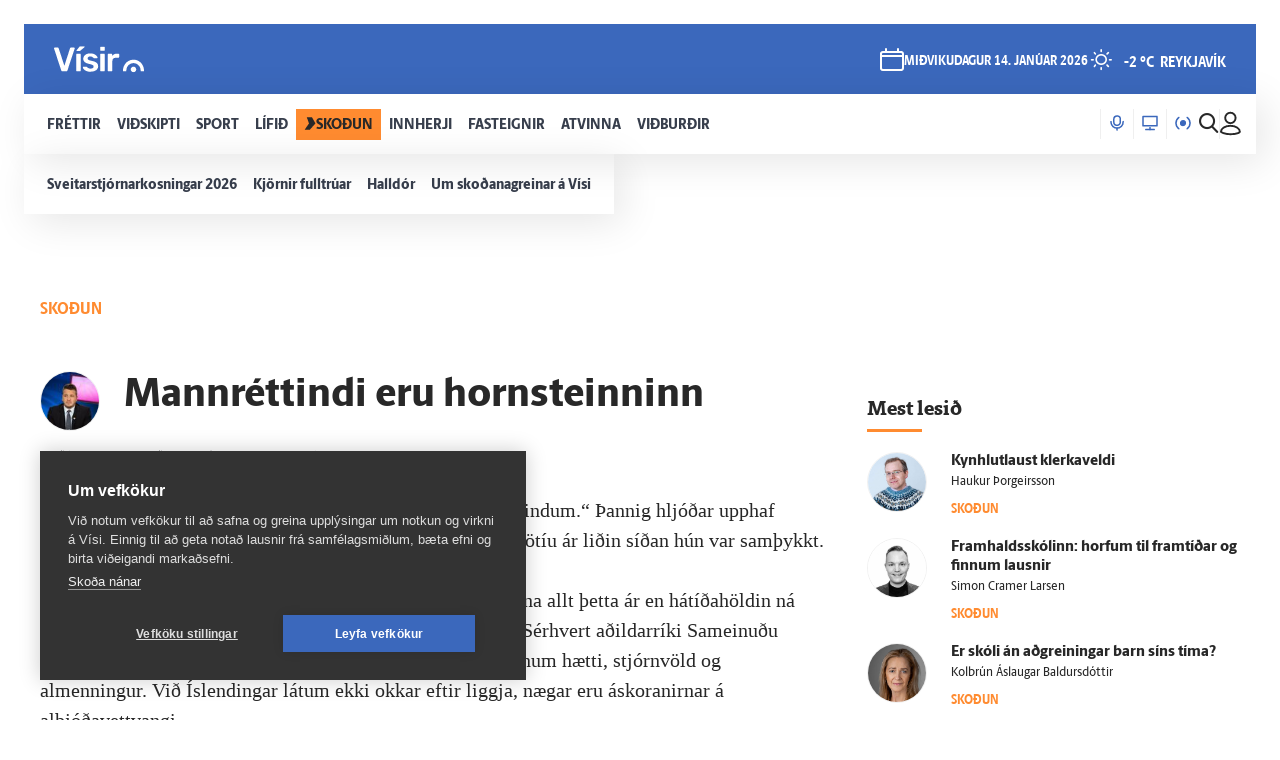

--- FILE ---
content_type: text/html; charset=utf-8
request_url: https://www.visir.is/g/20181333721d
body_size: 185804
content:
<!DOCTYPE html>
<html lang="is">
<head>
    <meta charset="utf-8">
    <meta http-equiv="X-UA-Compatible" content="IE=edge">
    <meta name="format-detection" content="telephone=no">
    <meta name="viewport" content="width=device-width, initial-scale=1, user-scalable=no">
    
    <script>
    const cookieUpdateEvent = new Event("cookieUpdate");
</script>

<!-- Google Tag Manager -->
<script>
    (function (w, d, s, l, i) {
        w[l] = w[l] || []; w[l].push({
            'gtm.start':
                new Date().getTime(), event: 'gtm.js'
        }); var f = d.getElementsByTagName(s)[0],
            j = d.createElement(s), dl = l != 'dataLayer' ? '&l=' + l : ''; j.async = true; j.src =
                'https://www.googletagmanager.com/gtm.js?id=' + i + dl; f.parentNode.insertBefore(j, f);
        window.dataLayer.push({
            'event': 'custom_page_view',
            'category': 'Skodun',
            'sub_category': 'SKODANIR03'
        })
    })(window, document, 'script', 'dataLayer', 'GTM-KSWPW6N');
</script>
<!-- End Google Tag Manager -->

<!--ChartBeat-->
<script type="text/javascript">
    (function () {
        var _sf_async_config = window._sf_async_config = (window._sf_async_config || {});
        /** CONFIGURATION START **/
        _sf_async_config.uid = 39908;
        _sf_async_config.domain = "visir.is";
        _sf_async_config.useCanonical = true;
        _sf_async_config.sections = "Skodun";
        _sf_async_config.authors = "Guðlaugur Þór Þórðarson";
        _sf_async_config.playerdomain = 'visir.is';
    /** CONFIGURATION END **/
        function loadChartbeat() {
            var e = document.createElement('script');
            var n = document.getElementsByTagName('script')[0];
            e.type = 'text/javascript';
            e.async = true;
            e.src = '//static.chartbeat.com/js/chartbeat_video.js';
            n.parentNode.insertBefore(e, n);
        }
        loadChartbeat();
    })();
</script>



    <link href="/js/videojs/skins/jwlike/videojs.css" rel="stylesheet" type="text/css">
    <link href="/js/videojs/skins/vjs-visir.css" rel="stylesheet" type="text/css">

    
    <meta name="description" content="&quot;Allir eru bornir frj&#xE1;lsir og jafnir &#xF6;&#xF0;rum a&#xF0; vir&#xF0;ingu og r&#xE9;ttindum.&#x201C;" />
<meta property="og:title" content="Mannr&#xE9;ttindi eru hornsteinninn - V&#xED;sir" />
<meta property="og:type" content="article" />
<meta property="og:url" content="https://www.visir.is/g/20181333721d/mannrettindi-eru-hornsteinninn"/>
<meta property="og:image" content="https://www.visir.is/i/D00C9CAA22A176445D2D6CA7AD3A018CCF731201E2F934B60177AAE388D313F1_1600x900.jpg" />
<meta property="og:description" content="&quot;Allir eru bornir frj&#xE1;lsir og jafnir &#xF6;&#xF0;rum a&#xF0; vir&#xF0;ingu og r&#xE9;ttindum.&#x201C;" />
<meta property="article:section" content="Skodun" />
<meta property="article:author" content="Gu&#xF0;laugur &#xDE;&#xF3;r &#xDE;&#xF3;r&#xF0;arson" />
<meta property="article:published_time" content="26.2.2018 07:00:00 &#x2B;00:00" />
<meta property="article:modified_time" content="26.2.2018 04:32:57 &#x2B;00:00" />
        <meta property="article:tag" content="Gu&#xF0;laugur &#xDE;&#xF3;r &#xDE;&#xF3;r&#xF0;arson" />
<meta property="k5a:paid" content="0">
<meta property="k5a:paywall" content="open">

<meta property="twitter:card" content="summary" />
<meta property="twitter:title" content="Mannr&#xE9;ttindi eru hornsteinninn - V&#xED;sir" />
<meta property="twitter:url" content="https://www.visir.is/g/20181333721d/mannrettindi-eru-hornsteinninn" />
<meta property="twitter:image" content="https://www.visir.is/i/D00C9CAA22A176445D2D6CA7AD3A018CCF731201E2F934B60177AAE388D313F1_713x460.jpg" />
<meta property="twitter:description" content="&quot;Allir eru bornir frj&#xE1;lsir og jafnir &#xF6;&#xF0;rum a&#xF0; vir&#xF0;ingu og r&#xE9;ttindum.&#x201C;" />
<link rel="canonical" href="https://www.visir.is/g/20181333721d/mannrettindi-eru-hornsteinninn" />


    
<meta property="k5a:login" content="0">
<meta property="k5a:subscriber" content="0">


    <link rel="apple-touch-icon" sizes="57x57" href="/static/1.0.1231/img/favicon/visir-favicon-57x57.png">
    <link rel="apple-touch-icon" sizes="60x60" href="/static/1.0.1231/img/favicon/visir-favicon-60x60.png">
    <link rel="apple-touch-icon" sizes="72x72" href="/static/1.0.1231/img/favicon/visir-favicon-72x72.png">
    <link rel="apple-touch-icon" sizes="76x76" href="/static/1.0.1231/img/favicon/visir-favicon-76x76.png">
    <link rel="apple-touch-icon" sizes="114x114" href="/static/1.0.1231/img/favicon/visir-favicon-114x114.png">
    <link rel="apple-touch-icon" sizes="120x120" href="/static/1.0.1231/img/favicon/visir-favicon-120x120.png">
    <link rel="apple-touch-icon" sizes="144x144" href="/static/1.0.1231/img/favicon/visir-favicon-144x144.png">
    <link rel="apple-touch-icon" sizes="152x152" href="/static/1.0.1231/img/favicon/visir-favicon-152x152.png">
    <link rel="apple-touch-icon" sizes="180x180" href="/static/1.0.1231/img/favicon/visir-favicon-180x180.png">
    <link rel="icon" type="image/png" sizes="192x192" href="/static/1.0.1231/img/favicon/visir-favicon-192x192.png">
    <link rel="icon" type="image/png" sizes="32x32" href="/static/1.0.1231/img/favicon/visir-favicon-32x32.png">
    <link rel="icon" type="image/png" sizes="96x96" href="/static/1.0.1231/img/favicon/visir-favicon-96x96.png">
    <link rel="icon" type="image/png" sizes="16x16" href="/static/1.0.1231/img/favicon/visir-favicon-16x16.png">
    <link rel="manifest" href="/static/1.0.1231/img/favicon/manifest.json">
    <meta name="msapplication-TileColor" content="#ffffff">
    <meta name="msapplication-TileImage" content="/static/1.0.1231/img/favicon/visir-favicon-144x144.png">
    <meta property="fb:app_id" content="169323689758194"/>
    <meta property="fb:admins" content="100001241383489"/>
    <meta name="application-name" content="visir.is"/>
    <meta name="twitter:widgets:csp" content="on">
    <meta name="facebook-domain-verification" content="5wsmwcm70ednfhid864mksq74lbjrb" />

        <title>Mannr&#xE9;ttindi eru hornsteinninn - Vísir</title>
        <meta property="og:site_name" content="visir.is"/>
        <meta name="theme-color" content="#ffffff">

    <link rel="stylesheet" href="/static/1.0.1231/css/main.css" media="all">
    <link rel="stylesheet" href="/static/1.0.1231/css/print.css" media="print">

    

    <script src="https://cdnjs.cloudflare.com/polyfill/v3/polyfill.min.js?features=default-3.6,Array.prototype.includes,fetch,Promise"></script>
    <script>window.lazySizesConfig = window.lazySizesConfig || {}; lazySizesConfig.expand = 400; lazySizesConfig.loadMode = 3;</script>
    <script src="/static/static/js/lazysizes.min.js"></script>
    <script src="/js/image_error.min.js"></script>

    <!--Ecobox: Social media publishing automation-->
    <script async id="ebx" src="//applets.ebxcdn.com/ebx.js"></script>

    <link rel="search" type="application/opensearchdescription+xml" href="/static/opensearch.xml" title="Visir Search"/>
</head>


<body class="-opinion">

    <!-- Google Tag Manager (noscript) -->
    <noscript>
        <iframe src="https://www.googletagmanager.com/ns.html?id=GTM-KSWPW6N"
                height="0" width="0" style="display:none;visibility:hidden"></iframe>
    </noscript>
    <!-- End Google Tag Manager (noscript) -->

        

<div class="mobile-header-menu" id="mobile-header-menu">
    <div class="mobile-menu-top">
        
        <div class="nav-buttons">
                <a href="https://tal.visir.is/" class="mobile-menu__category -tal main-category" id="M-tal">
                    <div class="mobile-category__text -tal">
<svg xmlns="http://www.w3.org/2000/svg" width="14" height="16" viewBox="0 0 14 16" fill="none" class="-nai -nav-icon">
    <title>Podcast</title>
    <path d="M10.3331 4.26667C10.3331 2.46254 8.8706 1 7.06647 1C5.26234 1 3.7998 2.46254 3.7998 4.26667V7.06667C3.7998 8.8708 5.26234 10.3333 7.06647 10.3333C8.8706 10.3333 10.3331 8.8708 10.3331 7.06667V4.26667Z" stroke="#1F2126" stroke-width="1.5" stroke-linecap="round" stroke-linejoin="round" />
    <path d="M13.1333 6.60001V7.06667C13.1333 10.4173 10.4173 13.1333 7.06667 13.1333C3.716 13.1333 1 10.4173 1 7.06667V6.60001" stroke="#1F2126" stroke-width="1.5" stroke-linecap="round" stroke-linejoin="round" />
    <path d="M7.06641 15V13.1333" stroke="#1F2126" stroke-width="1.5" stroke-linecap="round" stroke-linejoin="round" />
</svg>                        Hla&#xF0;varp
                    </div>
                </a>
                <a href="/sjonvarp" class="mobile-menu__category -tv main-category" id="M-TV">
                    <div class="mobile-category__text -tv">
<svg xmlns="http://www.w3.org/2000/svg" width="16" height="16" viewBox="0 0 16 16" fill="none" class="-nai -nav-icon">
    <title>TV</title>
    <path d="M8 14.5667V12.7" stroke-width="1.5" stroke-linecap="round" stroke-linejoin="round" />
    <path d="M3.7998 14.5667H12.1998" stroke-width="1.5" stroke-linecap="round" stroke-linejoin="round" />
    <path d="M15 1.5H1V10.8333H15V1.5Z" stroke-width="1.5" stroke-linecap="round" stroke-linejoin="round" />
</svg>                        Sj&#xF3;nvarp
                    </div>
                </a>
                <a href="/utvarp" class="mobile-menu__category -radio main-category" id="M-RADIO">
                    <div class="mobile-category__text -radio">
<svg xmlns="http://www.w3.org/2000/svg" width="16" height="13" viewBox="0 0 16 13" fill="none" class="-nai -nav-icon2">
    <title>Radio</title>
    <path class="fill-icon" d="M8.00033 8.93333C9.28899 8.93333 10.3337 7.88866 10.3337 6.6C10.3337 5.31133 9.28899 4.26666 8.00033 4.26666C6.71166 4.26666 5.66699 5.31133 5.66699 6.6C5.66699 7.88866 6.71166 8.93333 8.00033 8.93333Z" stroke-width="1.5" stroke-linecap="round" stroke-linejoin="round" />
    <path d="M3.79907 12.2C2.09947 10.9232 1 8.88947 1 6.6C1 4.31053 2.09947 2.2768 3.79907 1" stroke-width="1.5" stroke-linecap="round" stroke-linejoin="round" />
    <path d="M12.2012 12.2C13.9008 10.9232 15.0002 8.88947 15.0002 6.6C15.0002 4.31053 13.9008 2.2768 12.2012 1" stroke-width="1.5" stroke-linecap="round" stroke-linejoin="round" />
</svg>                        &#xDA;tvarp
                    </div>
                </a>
        </div>
        <div class="radio-station-container" id="radio-station-container-mobile">
            <div class="menu-limits">
    <a href="https://vefutvarp.visir.is/gullbylgjan/" class="new-menu__category sub-category radio-link">
        <img src='/static/1.0.1231/img/radio/color/new/GullBylgjan-logo-blue-lodrett-vector.svg' />
    </a>
    <a href="https://vefutvarp.visir.is/lettbylgjan/" class="new-menu__category sub-category radio-link">
        <img src='/static/1.0.1231/img/radio/color/new/LettBylgjan-logo-blue-lodrett-vector.svg' />
    </a>
    <a href="https://vefutvarp.visir.is/x977/" class="new-menu__category sub-category radio-link">
        <img src='/static/1.0.1231/img/radio/color/new/X977-logo-blue-vector.svg' />
    </a>
    <a href="https://vefutvarp.visir.is/bylgjan/" class="new-menu__category sub-category radio-link">
        <img src='/static/1.0.1231/img/radio/color/new/Bylgjan-logo-blue-vector.svg' />
    </a>
    <a href="https://vefutvarp.visir.is/fm957/" class="new-menu__category sub-category radio-link">
        <img src='/static/1.0.1231/img/radio/color/new/FM957-logo-blue-vector.svg' />
    </a>
</div>
        </div>
    </div>
    <div class="mobile-menu-bottom">
            <div href="/f/frettir" class="mobile-menu__category main-category child-True -news">
                <a href="/f/frettir" class="mobile-category__text -news">
                    <svg viewBox="0 0 12 14" class="arrow">
    <path d="M2.56645 0.358398H8.17906L11.8787 6.91493L5.86689 13.6419H0.285645L4.92609 6.91493L2.56645 0.358398Z" fill="white" />
</svg>
                    Fr&#xE9;ttir
                </a>
                    <div class="exp-container"> 
                        <div href="/" class="expand-btn"><i class="icon-arrow-right"></i></div>
                    </div>
            </div>
                <div class="mobile-menu__sub -news">
                        <a href="/f/frettir-innlent" class="mobile-menu__category sub-category -news">
                            <div class="mobile-category__text -news">
                                Innlent
                            </div>
                        </a>
                        <a href="/f/frettir-erlent" class="mobile-menu__category sub-category -news">
                            <div class="mobile-category__text -news">
                                Erlent
                            </div>
                        </a>
                        <a href="/p/vedur" class="mobile-menu__category sub-category -news">
                            <div class="mobile-category__text -news">
                                Ve&#xF0;ur
                            </div>
                        </a>
                        <a href="https://www.visir.is/t/2624" class="mobile-menu__category sub-category -news">
                            <div class="mobile-category__text -news">
                                H&#xE1;degisfr&#xE9;ttir
                            </div>
                        </a>
                        <a href="https://www.visir.is/t/2059" class="mobile-menu__category sub-category -news">
                            <div class="mobile-category__text -news">
                                Kv&#xF6;ldfr&#xE9;ttir
                            </div>
                        </a>
                        <a href="https://www.visir.is/p/stjornmal" class="mobile-menu__category sub-category -news">
                            <div class="mobile-category__text -news">
                                Stj&#xF3;rnm&#xE1;l
                            </div>
                        </a>
                        <a href="/p/logreglumal" class="mobile-menu__category sub-category -news">
                            <div class="mobile-category__text -news">
                                L&#xF6;greglum&#xE1;l
                            </div>
                        </a>
                        <a href="/p/domsmal" class="mobile-menu__category sub-category -news">
                            <div class="mobile-category__text -news">
                                D&#xF3;msm&#xE1;l
                            </div>
                        </a>
                        <a href="https://www.visir.is/t/3994/sveitarstjornarkosningar-2026" class="mobile-menu__category sub-category -news">
                            <div class="mobile-category__text -news">
                                Kosningar 2026
                            </div>
                        </a>
                        <a href="/p/andlat" class="mobile-menu__category sub-category -news">
                            <div class="mobile-category__text -news">
                                Andl&#xE1;t
                            </div>
                        </a>
                        <a href="/p/kompas" class="mobile-menu__category sub-category -news">
                            <div class="mobile-category__text -news">
                                Komp&#xE1;s
                            </div>
                        </a>
                        <a href="https://www.visir.is/frettaskot" class="mobile-menu__category sub-category -news">
                            <div class="mobile-category__text -news">
                                Senda fr&#xE9;ttaskot
                            </div>
                        </a>
                </div>
            <div href="/f/vidskipti" class="mobile-menu__category main-category child-True -business">
                <a href="/f/vidskipti" class="mobile-category__text -business">
                    <svg viewBox="0 0 12 14" class="arrow">
    <path d="M2.56645 0.358398H8.17906L11.8787 6.91493L5.86689 13.6419H0.285645L4.92609 6.91493L2.56645 0.358398Z" fill="white" />
</svg>
                    Vi&#xF0;skipti
                </a>
                    <div class="exp-container"> 
                        <div href="/" class="expand-btn"><i class="icon-arrow-right"></i></div>
                    </div>
            </div>
                <div class="mobile-menu__sub -business">
                        <a href="/f/vidskipti-innlent" class="mobile-menu__category sub-category -business">
                            <div class="mobile-category__text -business">
                                Innlent
                            </div>
                        </a>
                        <a href="/f/vidskipti-erlent" class="mobile-menu__category sub-category -business">
                            <div class="mobile-category__text -business">
                                Erlent
                            </div>
                        </a>
                        <a href="/p/atvinnulif" class="mobile-menu__category sub-category -business">
                            <div class="mobile-category__text -business">
                                Atvinnul&#xED;f
                            </div>
                        </a>
                        <a href="/p/neytendur" class="mobile-menu__category sub-category -business">
                            <div class="mobile-category__text -business">
                                Neytendur
                            </div>
                        </a>
                        <a href="https://www.visir.is/ff2025" class="mobile-menu__category sub-category -business">
                            <div class="mobile-category__text -business">
                                Fram&#xFA;rskarandi fyrirt&#xE6;ki
                            </div>
                        </a>
                        <a href="/t/1686" class="mobile-menu__category sub-category -business">
                            <div class="mobile-category__text -business">
                                Se&#xF0;labankinn
                            </div>
                        </a>
                        <a href="/p/kauphollin" class="mobile-menu__category sub-category -business">
                            <div class="mobile-category__text -business">
                                Kauph&#xF6;llin
                            </div>
                        </a>
                        <a href="/p/vistaskipti" class="mobile-menu__category sub-category -business">
                            <div class="mobile-category__text -business">
                                Vistaskipti
                            </div>
                        </a>
                        <a href="/p/veitingastadir" class="mobile-menu__category sub-category -business">
                            <div class="mobile-category__text -business">
                                Veitingasta&#xF0;ir
                            </div>
                        </a>
                        <a href="https://www.visir.is/t/4076/fjarmalin-med-birni-berg" class="mobile-menu__category sub-category -business">
                            <div class="mobile-category__text -business">
                                Fj&#xE1;rm&#xE1;lin me&#xF0; Birni Berg
                            </div>
                        </a>
                        <a href="https://www.visir.is/f/samstarf" class="mobile-menu__category sub-category -business">
                            <div class="mobile-category__text -business">
                                Samstarf
                            </div>
                        </a>
                        <a href="/p/frettirafflugi" class="mobile-menu__category sub-category -business">
                            <div class="mobile-category__text -business">
                                Fr&#xE9;ttir af flugi
                            </div>
                        </a>
                        <a href="/t/2727/fasteignamarkadur" class="mobile-menu__category sub-category -business">
                            <div class="mobile-category__text -business">
                                Fasteignamarka&#xF0;ur
                            </div>
                        </a>
                        <a href="/p/ferdamennskaaislandi" class="mobile-menu__category sub-category -business">
                            <div class="mobile-category__text -business">
                                Fer&#xF0;a&#xFE;j&#xF3;nusta
                            </div>
                        </a>
                </div>
            <div href="/f/sport" class="mobile-menu__category main-category child-True -sport">
                <a href="/f/sport" class="mobile-category__text -sport">
                    <svg viewBox="0 0 12 14" class="arrow">
    <path d="M2.56645 0.358398H8.17906L11.8787 6.91493L5.86689 13.6419H0.285645L4.92609 6.91493L2.56645 0.358398Z" fill="white" />
</svg>
                    Sport
                </a>
                    <div class="exp-container"> 
                        <div href="/" class="expand-btn"><i class="icon-arrow-right"></i></div>
                    </div>
            </div>
                <div class="mobile-menu__sub -sport">
                        <a href="/f/sport#sportoverview" class="mobile-menu__category sub-category -sport">
                            <div class="mobile-category__text -sport">
                                Sta&#xF0;an &#xED; deildum
                            </div>
                        </a>
                        <a href="/p/enski" class="mobile-menu__category sub-category -sport">
                            <div class="mobile-category__text -sport">
                                Enski boltinn
                            </div>
                        </a>
                        <a href="https://www.visir.is/p/emkarlaihandbolta2026" class="mobile-menu__category sub-category -sport">
                            <div class="mobile-category__text -sport">
                                EM &#xED; handbolta
                            </div>
                        </a>
                        <a href="/p/fotbolti" class="mobile-menu__category sub-category -sport">
                            <div class="mobile-category__text -sport">
                                F&#xF3;tbolti
                            </div>
                        </a>
                        <a href="/p/bonuskarla" class="mobile-menu__category sub-category -sport">
                            <div class="mobile-category__text -sport">
                                B&#xF3;nus karla
                            </div>
                        </a>
                        <a href="/p/bonuskvenna" class="mobile-menu__category sub-category -sport">
                            <div class="mobile-category__text -sport">
                                B&#xF3;nus kvenna
                            </div>
                        </a>
                        <a href="/p/oliskarla" class="mobile-menu__category sub-category -sport">
                            <div class="mobile-category__text -sport">
                                Ol&#xED;s karla
                            </div>
                        </a>
                        <a href="/p/oliskvenna" class="mobile-menu__category sub-category -sport">
                            <div class="mobile-category__text -sport">
                                Ol&#xED;s kvenna
                            </div>
                        </a>
                        <a href="/p/bestakarla" class="mobile-menu__category sub-category -sport">
                            <div class="mobile-category__text -sport">
                                Besta karla
                            </div>
                        </a>
                        <a href="/p/bestakvenna" class="mobile-menu__category sub-category -sport">
                            <div class="mobile-category__text -sport">
                                Besta kvenna
                            </div>
                        </a>
                        <a href="/p/korfubolti" class="mobile-menu__category sub-category -sport">
                            <div class="mobile-category__text -sport">
                                K&#xF6;rfubolti
                            </div>
                        </a>
                        <a href="/p/handbolti" class="mobile-menu__category sub-category -sport">
                            <div class="mobile-category__text -sport">
                                Handbolti
                            </div>
                        </a>
                        <a href="https://www.visir.is/p/nfl" class="mobile-menu__category sub-category -sport">
                            <div class="mobile-category__text -sport">
                                NFL
                            </div>
                        </a>
                        <a href="/p/islenski" class="mobile-menu__category sub-category -sport">
                            <div class="mobile-category__text -sport">
                                &#xCD;slenski boltinn
                            </div>
                        </a>
                        <a href="/p/meistaradeildin" class="mobile-menu__category sub-category -sport">
                            <div class="mobile-category__text -sport">
                                Meistaradeildin
                            </div>
                        </a>
                        <a href="/p/golf" class="mobile-menu__category sub-category -sport">
                            <div class="mobile-category__text -sport">
                                Golf
                            </div>
                        </a>
                </div>
            <div href="/f/lifid" class="mobile-menu__category main-category child-True -life">
                <a href="/f/lifid" class="mobile-category__text -life">
                    <svg viewBox="0 0 12 14" class="arrow">
    <path d="M2.56645 0.358398H8.17906L11.8787 6.91493L5.86689 13.6419H0.285645L4.92609 6.91493L2.56645 0.358398Z" fill="white" />
</svg>
                    L&#xED;fi&#xF0;
                </a>
                    <div class="exp-container"> 
                        <div href="/" class="expand-btn"><i class="icon-arrow-right"></i></div>
                    </div>
            </div>
                <div class="mobile-menu__sub -life">
                        <a href="/other/tarot" class="mobile-menu__category sub-category -life">
                            <div class="mobile-category__text -life">
                                Tarot dagsins
                            </div>
                        </a>
                        <a href="/p/gagnryni" class="mobile-menu__category sub-category -life">
                            <div class="mobile-category__text -life">
                                Gagnr&#xFD;ni
                            </div>
                        </a>
                        <a href="/p/eurovision" class="mobile-menu__category sub-category -life">
                            <div class="mobile-category__text -life">
                                Eurovision
                            </div>
                        </a>
                        <a href="/p/menning" class="mobile-menu__category sub-category -life">
                            <div class="mobile-category__text -life">
                                Menning
                            </div>
                        </a>
                        <a href="/p/samkvaemislifid" class="mobile-menu__category sub-category -life">
                            <div class="mobile-category__text -life">
                                Samkv&#xE6;misl&#xED;fi&#xF0;
                            </div>
                        </a>
                        <a href="/p/bioogsjonvarp" class="mobile-menu__category sub-category -life">
                            <div class="mobile-category__text -life">
                                B&#xED;&#xF3; og sj&#xF3;nvarp
                            </div>
                        </a>
                        <a href="https://www.visir.is/t/936" class="mobile-menu__category sub-category -life">
                            <div class="mobile-category__text -life">
                                &#xCD;sland &#xED; dag
                            </div>
                        </a>
                        <a href="/p/tonlist" class="mobile-menu__category sub-category -life">
                            <div class="mobile-category__text -life">
                                T&#xF3;nlist
                            </div>
                        </a>
                        <a href="/p/uppskriftir" class="mobile-menu__category sub-category -life">
                            <div class="mobile-category__text -life">
                                Uppskriftir
                            </div>
                        </a>
                        <a href="/p/heilsa/" class="mobile-menu__category sub-category -life">
                            <div class="mobile-category__text -life">
                                Heilsa
                            </div>
                        </a>
                        <a href="/p/askorun" class="mobile-menu__category sub-category -life">
                            <div class="mobile-category__text -life">
                                &#xC1;skorun
                            </div>
                        </a>
                        <a href="/t/4159/samhengid-med-sif" class="mobile-menu__category sub-category -life">
                            <div class="mobile-category__text -life">
                                Samhengi&#xF0; me&#xF0; Sif
                            </div>
                        </a>
                        <a href="/p/leikjavisir" class="mobile-menu__category sub-category -life">
                            <div class="mobile-category__text -life">
                                Leikjav&#xED;sir
                            </div>
                        </a>
                        <a href="https://www.visir.is/p/kynlif" class="mobile-menu__category sub-category -life">
                            <div class="mobile-category__text -life">
                                Kynl&#xED;f
                            </div>
                        </a>
                        <a href="/f/lifid-samstarf" class="mobile-menu__category sub-category -life">
                            <div class="mobile-category__text -life">
                                Samstarf
                            </div>
                        </a>
                        <a href="/p/tiskaoghonnun" class="mobile-menu__category sub-category -life">
                            <div class="mobile-category__text -life">
                                T&#xED;ska og h&#xF6;nnun
                            </div>
                        </a>
                        <a href="https://www.visir.is/t/3681/utkall" class="mobile-menu__category sub-category -life">
                            <div class="mobile-category__text -life">
                                &#xDA;tkall
                            </div>
                        </a>
                        <a href="https://www.visir.is/t/1040" class="mobile-menu__category sub-category -life">
                            <div class="mobile-category__text -life">
                                H&#xFA;s og heimili
                            </div>
                        </a>
                </div>
            <div href="/f/skodanir" class="mobile-menu__category main-category child-True -opinion">
                <a href="/f/skodanir" class="mobile-category__text -opinion">
                    <svg viewBox="0 0 12 14" class="arrow">
    <path d="M2.56645 0.358398H8.17906L11.8787 6.91493L5.86689 13.6419H0.285645L4.92609 6.91493L2.56645 0.358398Z" fill="white" />
</svg>
                    Sko&#xF0;un
                </a>
                    <div class="exp-container"> 
                        <div href="/" class="expand-btn"><i class="icon-arrow-right"></i></div>
                    </div>
            </div>
                <div class="mobile-menu__sub -opinion">
                        <a href="/t/4132/skodun-sveitarstjornarkosningar-2026" class="mobile-menu__category sub-category -opinion">
                            <div class="mobile-category__text -opinion">
                                Sveitarstj&#xF3;rnarkosningar 2026
                            </div>
                        </a>
                        <a href="/p/skodunalthingisogsveitarstjornarmenn" class="mobile-menu__category sub-category -opinion">
                            <div class="mobile-category__text -opinion">
                                Kj&#xF6;rnir fulltr&#xFA;ar
                            </div>
                        </a>
                        <a href="/p/halldor" class="mobile-menu__category sub-category -opinion">
                            <div class="mobile-category__text -opinion">
                                Halld&#xF3;r
                            </div>
                        </a>
                        <a href="/um-skodanagreinar" class="mobile-menu__category sub-category -opinion">
                            <div class="mobile-category__text -opinion">
                                Um sko&#xF0;ana&#xAD;greinar &#xE1; V&#xED;si
                            </div>
                        </a>
                </div>
            <div href="/f/innherji" class="mobile-menu__category main-category child-False -insider">
                <a href="/f/innherji" class="mobile-category__text -insider">
                    <svg viewBox="0 0 12 14" class="arrow">
    <path d="M2.56645 0.358398H8.17906L11.8787 6.91493L5.86689 13.6419H0.285645L4.92609 6.91493L2.56645 0.358398Z" fill="white" />
</svg>
                    Innherji
                </a>
            </div>
            <div href="http://fasteignir.visir.is" class="mobile-menu__category main-category child-False -realestate">
                <a href="http://fasteignir.visir.is" class="mobile-category__text -realestate">
                    <svg viewBox="0 0 12 14" class="arrow">
    <path d="M2.56645 0.358398H8.17906L11.8787 6.91493L5.86689 13.6419H0.285645L4.92609 6.91493L2.56645 0.358398Z" fill="white" />
</svg>
                    Fasteignir
                </a>
            </div>
            <div href="/atvinna" class="mobile-menu__category main-category child-False -profession">
                <a href="/atvinna" class="mobile-category__text -profession">
                    <svg viewBox="0 0 12 14" class="arrow">
    <path d="M2.56645 0.358398H8.17906L11.8787 6.91493L5.86689 13.6419H0.285645L4.92609 6.91493L2.56645 0.358398Z" fill="white" />
</svg>
                    Atvinna
                </a>
            </div>
            <div href="/vidburdir " class="mobile-menu__category main-category child-False -vidburdir">
                <a href="/vidburdir " class="mobile-category__text -vidburdir">
                    <svg viewBox="0 0 12 14" class="arrow">
    <path d="M2.56645 0.358398H8.17906L11.8787 6.91493L5.86689 13.6419H0.285645L4.92609 6.91493L2.56645 0.358398Z" fill="white" />
</svg>
                    Vi&#xF0;bur&#xF0;ir
                </a>
            </div>
    </div>
</div>
<div class="background-header"></div>
<header class="main-header new-header  ">
    <div class="new-header__upper">
		<div class="limit">
            <a href="/" class="brand_logo logo__upper">
                <svg id="Layer_2" data-name="Layer 2" xmlns="http://www.w3.org/2000/svg" viewBox="0 0 66.86 19.06">
    <defs>
        <style>
            .cls-1 {
                fill: #fff;
            }
        </style>
    </defs>
    <g id="Layer_1-2" data-name="Layer 1">
        <g>
            <path class="cls-1" d="M6.32,18.45c-.27,0-.47-.07-.62-.2-.15-.13-.26-.3-.32-.5L.05,1.77c-.03-.08-.05-.16-.05-.22,0-.15.05-.27.15-.37.1-.1.22-.15.37-.15h2.19c.23,0,.41.06.54.19.12.12.2.25.24.36l4.21,12.82L11.9,1.57c.03-.12.11-.24.24-.36.12-.12.3-.19.54-.19h2.19c.13,0,.25.05.36.15.11.1.16.22.16.37,0,.07-.02.14-.05.22l-5.33,15.98c-.07.2-.17.37-.32.5-.15.13-.36.2-.62.2h-2.74ZM18.67,3.63c.22,0,.39-.03.51-.08.12-.05.25-.13.39-.25l3.09-2.54c.08-.08.12-.18.12-.3,0-.32-.16-.47-.47-.47h-2.49c-.22,0-.38.03-.5.09s-.26.18-.42.36l-2.02,2.47c-.08.08-.12.19-.12.32,0,.27.13.4.4.4h1.52ZM19.22,18.45c.18,0,.33-.06.44-.17.11-.12.16-.26.16-.42V6.1c0-.17-.05-.31-.16-.42-.11-.12-.25-.17-.44-.17h-2.07c-.17,0-.31.06-.42.17s-.17.26-.17.42v11.75c0,.17.06.31.17.42s.26.17.42.17h2.07ZM27.04,18.7c1.26,0,2.32-.17,3.17-.51.85-.34,1.5-.81,1.94-1.41.44-.6.66-1.27.66-2.02,0-.61-.14-1.17-.41-1.68-.27-.51-.74-.95-1.39-1.34-.66-.39-1.54-.68-2.65-.88-.98-.2-1.71-.39-2.19-.57-.48-.18-.8-.38-.96-.58-.16-.21-.24-.45-.24-.73,0-.41.17-.76.5-1.03.33-.27.81-.41,1.44-.41.5,0,.9.07,1.21.2.31.13.57.29.78.49.22.19.41.37.6.54.07.05.13.09.2.12.07.03.14.05.22.05h1.84c.15,0,.28-.05.4-.16.12-.11.17-.25.15-.44-.02-.25-.14-.54-.37-.88-.23-.34-.57-.68-1.01-1.01-.44-.33-.99-.61-1.66-.83-.66-.22-1.44-.34-2.34-.34-1.14,0-2.1.19-2.87.57-.77.38-1.35.87-1.74,1.46-.39.59-.58,1.21-.58,1.86s.15,1.24.45,1.74c.3.5.76.91,1.37,1.24.61.33,1.39.61,2.32.82.95.2,1.68.39,2.19.56.51.17.87.37,1.06.59.19.22.29.5.29.85,0,.48-.22.85-.66,1.11-.44.26-.98.39-1.63.39-.5,0-.91-.07-1.24-.21-.33-.14-.62-.31-.86-.51-.24-.2-.47-.39-.68-.57-.08-.08-.15-.13-.2-.15-.05-.02-.11-.02-.17-.02h-1.97c-.15,0-.29.05-.41.16-.12.11-.18.25-.16.44.02.23.13.52.35.87.22.35.55.7,1,1.05.45.35,1.02.64,1.73.87.71.23,1.56.35,2.55.35M37.04,18.45c.18,0,.33-.06.44-.17.11-.12.16-.26.16-.42V6.1c0-.16-.05-.31-.16-.42-.11-.12-.25-.17-.44-.17h-2.07c-.17,0-.31.06-.42.17s-.17.26-.17.42v11.75c0,.17.06.31.17.42s.26.17.42.17h2.07ZM37.14,3.36c.18,0,.33-.06.45-.17.12-.12.17-.26.17-.42V.97c0-.17-.06-.31-.17-.42-.12-.12-.27-.17-.45-.17h-2.26c-.17,0-.31.06-.42.17-.12.12-.17.26-.17.42v1.79c0,.17.06.31.17.42.12.12.26.17.42.17h2.26ZM42.72,18.45c.18,0,.33-.06.45-.17s.17-.26.17-.42v-6.85c0-.8.22-1.42.66-1.86.44-.44,1.06-.66,1.86-.66h1.94c.18,0,.33-.06.44-.17.11-.12.16-.26.16-.42v-1.79c0-.17-.05-.31-.16-.42-.11-.12-.25-.17-.44-.17h-1.02c-.8,0-1.5.14-2.1.42-.61.28-1.1.69-1.48,1.22v-1.02c0-.18-.06-.33-.19-.45s-.27-.17-.44-.17h-2.02c-.17,0-.31.06-.42.17s-.17.27-.17.45v11.73c0,.17.06.31.17.42s.26.17.42.17h2.17Z" />
            <path class="cls-1" d="M59.04,19.06c-.25,0-.49-.04-.72-.13-.49-.18-.9-.56-1.12-1.04-.25-.53-.25-1.16,0-1.69.26-.59.82-1.03,1.45-1.15h0c.12-.03.25-.04.38-.04.77,0,1.52.48,1.83,1.16h0c.25.52.26,1.15.03,1.67-.2.49-.6.88-1.09,1.08-.24.1-.51.15-.77.15M66.78,18.36s.07-.1.08-.17c.03-1.18-.18-2.35-.6-3.38-.65-1.59-1.81-2.95-3.26-3.82-1.19-.72-2.55-1.1-3.94-1.1-.18,0-.36,0-.54.02-2.09.13-4.15,1.21-5.49,2.89-1.22,1.49-1.86,3.45-1.79,5.41,0,.06.04.12.08.16.05.05.11.08.18.08.29,0,.58,0,.87,0,.36,0,.72,0,1.08,0,.07,0,.13-.03.18-.08.05-.05.08-.12.08-.21h0v-.04c0-.06,0-.11,0-.16,0-.95.22-1.87.64-2.67.54-1.03,1.4-1.87,2.43-2.36.69-.34,1.48-.52,2.27-.52.4,0,.8.04,1.19.13,1.56.35,2.95,1.5,3.62,2.98.37.78.55,1.68.53,2.68,0,.07.04.12.08.17s.1.07.17.08c.27,0,.56,0,.9,0,.3,0,.61,0,.91,0h.16c.07,0,.13-.04.18-.08" />
        </g>
    </g>
</svg>
            </a>

            <div class="new-header__right" id="mobile-header-nav">
                <!-- Mobile Top Nav -->

                <div class="nav-icons">
                    <div class="new-menu__icon -search">
                        <a href="/leit"><i class="icon-search"></i></a>
                    </div>
                    <span class="nav-divider"></span>
                    <div class="new-menu__icon -user" id="login_toggler_mobile">
                        
<div class="user-profile-container">

        
            <span class="user-profile user-default-img">
                <svg viewBox="0 0 22 26" fill="none" xmlns="http://www.w3.org/2000/svg">
                <circle cx="10.8961" cy="7.20266" r="5.43398" stroke="#282828" stroke-width="2"/>
                <path d="M20.7925 21.5234C20.7925 21.6545 20.7275 21.8955 20.3102 22.2305C19.891 22.5671 19.2203 22.9064 18.2943 23.2049C16.4523 23.7987 13.8391 24.1555 10.8963 24.1555C7.99339 24.1555 5.38543 23.6536 3.53168 22.9829C2.60002 22.6458 1.90112 22.2812 1.45623 21.9476C1.07699 21.6632 1.00998 21.5018 1.00018 21.4876C1.01481 19.9677 1.95957 18.4664 3.74063 17.296C5.52732 16.1219 8.05437 15.363 10.8963 15.363C13.7382 15.363 16.2652 16.1219 18.0519 17.296C19.847 18.4756 20.7925 19.9913 20.7925 21.5234Z" stroke="#282828" stroke-width="2"/>
                </svg>
            </span>
</div>
                    </div>
                    <span class="nav-divider"></span>
                    <div class="new-menu__icon -hamburger" id="mobileNavToggler">
                        <svg xmlns="http://www.w3.org/2000/svg" width="24" height="24" viewBox="0 0 24 24" fill="none" class="hamburger-nav">
    <title>Menu</title>
    <path class="first-line" d="M23 13H1C0.448 13 0 12.553 0 12C0 11.447 0.448 11 1 11H23C23.552 11 24 11.447 24 12C24 12.553 23.552 13 23 13Z" fill="white" />
    <path class="second-line" d="M23 13H1C0.448 13 0 12.553 0 12C0 11.447 0.448 11 1 11H23C23.552 11 24 11.447 24 12C24 12.553 23.552 13 23 13Z" fill="white" />
    <path class="small-lines" d="M23 6H12C11.448 6 11 5.553 11 5C11 4.447 11.448 4 12 4H23C23.552 4 24 4.447 24 5C24 5.553 23.552 6 23 6Z" fill="white" />
    <path class="small-lines" d="M12 20H1C0.448 20 0 19.553 0 19C0 18.447 0.448 18 1 18H12C12.552 18 13 18.447 13 19C13 19.553 12.552 20 12 20Z" fill="white" />
</svg>
                        
                    </div>
                </div>

                <!-- Desktop Nav -->

                <div class="new-header__calendar">
                    <svg xmlns="http://www.w3.org/2000/svg" width="24" height="23" viewBox="0 0 24 23" fill="none">
    <title>Calendar</title>
    <path d="M6 1V3" stroke-width="2" stroke-linecap="round" stroke-linejoin="round" />
    <path d="M18 1V3" stroke-width="2" stroke-linecap="round" stroke-linejoin="round" />
    <path d="M1 8H23" stroke-width="2" stroke-linecap="round" stroke-linejoin="round" />
    <path d="M21 4H3C1.89543 4 1 4.89543 1 6V20C1 21.1046 1.89543 22 3 22H21C22.1046 22 23 21.1046 23 20V6C23 4.89543 22.1046 4 21 4Z" stroke-width="2" stroke-linecap="round" stroke-linejoin="round" />
</svg>
                    <a href="/">mi&#xF0;vikudagur 14. jan&#xFA;ar 2026</a>
                </div>
                <div class="new-header__weather">
                    <div class='weather-widget weather-widget--sunny'><span class='icon-sun'></span><a href='/p/vedur'><span>-2 °C &nbsp;</span><span>Reykjavík</span></a></div>
                </div>
            </div>
		</div>
	</div>
    <a href="/" class="brand_logo logo__lower">
        <svg id="Layer_2" data-name="Layer 2" xmlns="http://www.w3.org/2000/svg" viewBox="0 0 66.86 19.06">
    <defs>
        <style>
            .cls-1 {
                fill: #fff;
            }
        </style>
    </defs>
    <g id="Layer_1-2" data-name="Layer 1">
        <g>
            <path class="cls-1" d="M6.32,18.45c-.27,0-.47-.07-.62-.2-.15-.13-.26-.3-.32-.5L.05,1.77c-.03-.08-.05-.16-.05-.22,0-.15.05-.27.15-.37.1-.1.22-.15.37-.15h2.19c.23,0,.41.06.54.19.12.12.2.25.24.36l4.21,12.82L11.9,1.57c.03-.12.11-.24.24-.36.12-.12.3-.19.54-.19h2.19c.13,0,.25.05.36.15.11.1.16.22.16.37,0,.07-.02.14-.05.22l-5.33,15.98c-.07.2-.17.37-.32.5-.15.13-.36.2-.62.2h-2.74ZM18.67,3.63c.22,0,.39-.03.51-.08.12-.05.25-.13.39-.25l3.09-2.54c.08-.08.12-.18.12-.3,0-.32-.16-.47-.47-.47h-2.49c-.22,0-.38.03-.5.09s-.26.18-.42.36l-2.02,2.47c-.08.08-.12.19-.12.32,0,.27.13.4.4.4h1.52ZM19.22,18.45c.18,0,.33-.06.44-.17.11-.12.16-.26.16-.42V6.1c0-.17-.05-.31-.16-.42-.11-.12-.25-.17-.44-.17h-2.07c-.17,0-.31.06-.42.17s-.17.26-.17.42v11.75c0,.17.06.31.17.42s.26.17.42.17h2.07ZM27.04,18.7c1.26,0,2.32-.17,3.17-.51.85-.34,1.5-.81,1.94-1.41.44-.6.66-1.27.66-2.02,0-.61-.14-1.17-.41-1.68-.27-.51-.74-.95-1.39-1.34-.66-.39-1.54-.68-2.65-.88-.98-.2-1.71-.39-2.19-.57-.48-.18-.8-.38-.96-.58-.16-.21-.24-.45-.24-.73,0-.41.17-.76.5-1.03.33-.27.81-.41,1.44-.41.5,0,.9.07,1.21.2.31.13.57.29.78.49.22.19.41.37.6.54.07.05.13.09.2.12.07.03.14.05.22.05h1.84c.15,0,.28-.05.4-.16.12-.11.17-.25.15-.44-.02-.25-.14-.54-.37-.88-.23-.34-.57-.68-1.01-1.01-.44-.33-.99-.61-1.66-.83-.66-.22-1.44-.34-2.34-.34-1.14,0-2.1.19-2.87.57-.77.38-1.35.87-1.74,1.46-.39.59-.58,1.21-.58,1.86s.15,1.24.45,1.74c.3.5.76.91,1.37,1.24.61.33,1.39.61,2.32.82.95.2,1.68.39,2.19.56.51.17.87.37,1.06.59.19.22.29.5.29.85,0,.48-.22.85-.66,1.11-.44.26-.98.39-1.63.39-.5,0-.91-.07-1.24-.21-.33-.14-.62-.31-.86-.51-.24-.2-.47-.39-.68-.57-.08-.08-.15-.13-.2-.15-.05-.02-.11-.02-.17-.02h-1.97c-.15,0-.29.05-.41.16-.12.11-.18.25-.16.44.02.23.13.52.35.87.22.35.55.7,1,1.05.45.35,1.02.64,1.73.87.71.23,1.56.35,2.55.35M37.04,18.45c.18,0,.33-.06.44-.17.11-.12.16-.26.16-.42V6.1c0-.16-.05-.31-.16-.42-.11-.12-.25-.17-.44-.17h-2.07c-.17,0-.31.06-.42.17s-.17.26-.17.42v11.75c0,.17.06.31.17.42s.26.17.42.17h2.07ZM37.14,3.36c.18,0,.33-.06.45-.17.12-.12.17-.26.17-.42V.97c0-.17-.06-.31-.17-.42-.12-.12-.27-.17-.45-.17h-2.26c-.17,0-.31.06-.42.17-.12.12-.17.26-.17.42v1.79c0,.17.06.31.17.42.12.12.26.17.42.17h2.26ZM42.72,18.45c.18,0,.33-.06.45-.17s.17-.26.17-.42v-6.85c0-.8.22-1.42.66-1.86.44-.44,1.06-.66,1.86-.66h1.94c.18,0,.33-.06.44-.17.11-.12.16-.26.16-.42v-1.79c0-.17-.05-.31-.16-.42-.11-.12-.25-.17-.44-.17h-1.02c-.8,0-1.5.14-2.1.42-.61.28-1.1.69-1.48,1.22v-1.02c0-.18-.06-.33-.19-.45s-.27-.17-.44-.17h-2.02c-.17,0-.31.06-.42.17s-.17.27-.17.45v11.73c0,.17.06.31.17.42s.26.17.42.17h2.17Z" />
            <path class="cls-1" d="M59.04,19.06c-.25,0-.49-.04-.72-.13-.49-.18-.9-.56-1.12-1.04-.25-.53-.25-1.16,0-1.69.26-.59.82-1.03,1.45-1.15h0c.12-.03.25-.04.38-.04.77,0,1.52.48,1.83,1.16h0c.25.52.26,1.15.03,1.67-.2.49-.6.88-1.09,1.08-.24.1-.51.15-.77.15M66.78,18.36s.07-.1.08-.17c.03-1.18-.18-2.35-.6-3.38-.65-1.59-1.81-2.95-3.26-3.82-1.19-.72-2.55-1.1-3.94-1.1-.18,0-.36,0-.54.02-2.09.13-4.15,1.21-5.49,2.89-1.22,1.49-1.86,3.45-1.79,5.41,0,.06.04.12.08.16.05.05.11.08.18.08.29,0,.58,0,.87,0,.36,0,.72,0,1.08,0,.07,0,.13-.03.18-.08.05-.05.08-.12.08-.21h0v-.04c0-.06,0-.11,0-.16,0-.95.22-1.87.64-2.67.54-1.03,1.4-1.87,2.43-2.36.69-.34,1.48-.52,2.27-.52.4,0,.8.04,1.19.13,1.56.35,2.95,1.5,3.62,2.98.37.78.55,1.68.53,2.68,0,.07.04.12.08.17s.1.07.17.08c.27,0,.56,0,.9,0,.3,0,.61,0,.91,0h.16c.07,0,.13-.04.18-.08" />
        </g>
    </g>
</svg>
    </a>
	<div class="limit">
        <nav class="new-menu">
            <div class="menu-left" id="mainNav">
                    <a href="/f/frettir" class="new-menu__category main-category child-True -news">
                        <div class="category__text -news">
                            <svg viewBox="0 0 12 14" class="arrow">
    <path d="M2.56645 0.358398H8.17906L11.8787 6.91493L5.86689 13.6419H0.285645L4.92609 6.91493L2.56645 0.358398Z" fill="white" />
</svg>
                            Fr&#xE9;ttir
                        </div>
                    </a>
                        <div class="new-menu__sub -desktop-sub -news">
                            <div class="menu-limits"> 
                                    <a href="/f/frettir-innlent" class="new-menu__category sub-category">
                                        <div class="category__text -news">
                                            Innlent
                                        </div>
                                    </a>
                                    <a href="/f/frettir-erlent" class="new-menu__category sub-category">
                                        <div class="category__text -news">
                                            Erlent
                                        </div>
                                    </a>
                                    <a href="/p/vedur" class="new-menu__category sub-category">
                                        <div class="category__text -news">
                                            Ve&#xF0;ur
                                        </div>
                                    </a>
                                    <a href="https://www.visir.is/t/2624" class="new-menu__category sub-category">
                                        <div class="category__text -news">
                                            H&#xE1;degisfr&#xE9;ttir
                                        </div>
                                    </a>
                                    <a href="https://www.visir.is/t/2059" class="new-menu__category sub-category">
                                        <div class="category__text -news">
                                            Kv&#xF6;ldfr&#xE9;ttir
                                        </div>
                                    </a>
                                    <a href="https://www.visir.is/p/stjornmal" class="new-menu__category sub-category">
                                        <div class="category__text -news">
                                            Stj&#xF3;rnm&#xE1;l
                                        </div>
                                    </a>
                                    <a href="/p/logreglumal" class="new-menu__category sub-category">
                                        <div class="category__text -news">
                                            L&#xF6;greglum&#xE1;l
                                        </div>
                                    </a>
                                    <a href="/p/domsmal" class="new-menu__category sub-category">
                                        <div class="category__text -news">
                                            D&#xF3;msm&#xE1;l
                                        </div>
                                    </a>
                                    <a href="https://www.visir.is/t/3994/sveitarstjornarkosningar-2026" class="new-menu__category sub-category">
                                        <div class="category__text -news">
                                            Kosningar 2026
                                        </div>
                                    </a>
                                    <a href="/p/andlat" class="new-menu__category sub-category">
                                        <div class="category__text -news">
                                            Andl&#xE1;t
                                        </div>
                                    </a>
                                    <a href="/p/kompas" class="new-menu__category sub-category">
                                        <div class="category__text -news">
                                            Komp&#xE1;s
                                        </div>
                                    </a>
                                    <a href="https://www.visir.is/frettaskot" class="new-menu__category sub-category">
                                        <div class="category__text -news">
                                            Senda fr&#xE9;ttaskot
                                        </div>
                                    </a>
                            </div>
                         </div>
                    <a href="/f/vidskipti" class="new-menu__category main-category child-True -business">
                        <div class="category__text -business">
                            <svg viewBox="0 0 12 14" class="arrow">
    <path d="M2.56645 0.358398H8.17906L11.8787 6.91493L5.86689 13.6419H0.285645L4.92609 6.91493L2.56645 0.358398Z" fill="white" />
</svg>
                            Vi&#xF0;skipti
                        </div>
                    </a>
                        <div class="new-menu__sub -desktop-sub -business">
                            <div class="menu-limits"> 
                                    <a href="/f/vidskipti-innlent" class="new-menu__category sub-category">
                                        <div class="category__text -business">
                                            Innlent
                                        </div>
                                    </a>
                                    <a href="/f/vidskipti-erlent" class="new-menu__category sub-category">
                                        <div class="category__text -business">
                                            Erlent
                                        </div>
                                    </a>
                                    <a href="/p/atvinnulif" class="new-menu__category sub-category">
                                        <div class="category__text -business">
                                            Atvinnul&#xED;f
                                        </div>
                                    </a>
                                    <a href="/p/neytendur" class="new-menu__category sub-category">
                                        <div class="category__text -business">
                                            Neytendur
                                        </div>
                                    </a>
                                    <a href="https://www.visir.is/ff2025" class="new-menu__category sub-category">
                                        <div class="category__text -business">
                                            Fram&#xFA;rskarandi fyrirt&#xE6;ki
                                        </div>
                                    </a>
                                    <a href="/t/1686" class="new-menu__category sub-category">
                                        <div class="category__text -business">
                                            Se&#xF0;labankinn
                                        </div>
                                    </a>
                                    <a href="/p/kauphollin" class="new-menu__category sub-category">
                                        <div class="category__text -business">
                                            Kauph&#xF6;llin
                                        </div>
                                    </a>
                                    <a href="/p/vistaskipti" class="new-menu__category sub-category">
                                        <div class="category__text -business">
                                            Vistaskipti
                                        </div>
                                    </a>
                                    <a href="/p/veitingastadir" class="new-menu__category sub-category">
                                        <div class="category__text -business">
                                            Veitingasta&#xF0;ir
                                        </div>
                                    </a>
                                    <a href="https://www.visir.is/t/4076/fjarmalin-med-birni-berg" class="new-menu__category sub-category">
                                        <div class="category__text -business">
                                            Fj&#xE1;rm&#xE1;lin me&#xF0; Birni Berg
                                        </div>
                                    </a>
                                    <a href="https://www.visir.is/f/samstarf" class="new-menu__category sub-category">
                                        <div class="category__text -business">
                                            Samstarf
                                        </div>
                                    </a>
                                    <a href="/p/frettirafflugi" class="new-menu__category sub-category">
                                        <div class="category__text -business">
                                            Fr&#xE9;ttir af flugi
                                        </div>
                                    </a>
                                    <a href="/t/2727/fasteignamarkadur" class="new-menu__category sub-category">
                                        <div class="category__text -business">
                                            Fasteignamarka&#xF0;ur
                                        </div>
                                    </a>
                                    <a href="/p/ferdamennskaaislandi" class="new-menu__category sub-category">
                                        <div class="category__text -business">
                                            Fer&#xF0;a&#xFE;j&#xF3;nusta
                                        </div>
                                    </a>
                            </div>
                         </div>
                    <a href="/f/sport" class="new-menu__category main-category child-True -sport">
                        <div class="category__text -sport">
                            <svg viewBox="0 0 12 14" class="arrow">
    <path d="M2.56645 0.358398H8.17906L11.8787 6.91493L5.86689 13.6419H0.285645L4.92609 6.91493L2.56645 0.358398Z" fill="white" />
</svg>
                            Sport
                        </div>
                    </a>
                        <div class="new-menu__sub -desktop-sub -sport">
                            <div class="menu-limits"> 
                                    <a href="/f/sport#sportoverview" class="new-menu__category sub-category">
                                        <div class="category__text -sport">
                                            Sta&#xF0;an &#xED; deildum
                                        </div>
                                    </a>
                                    <a href="/p/enski" class="new-menu__category sub-category">
                                        <div class="category__text -sport">
                                            Enski boltinn
                                        </div>
                                    </a>
                                    <a href="https://www.visir.is/p/emkarlaihandbolta2026" class="new-menu__category sub-category">
                                        <div class="category__text -sport">
                                            EM &#xED; handbolta
                                        </div>
                                    </a>
                                    <a href="/p/fotbolti" class="new-menu__category sub-category">
                                        <div class="category__text -sport">
                                            F&#xF3;tbolti
                                        </div>
                                    </a>
                                    <a href="/p/bonuskarla" class="new-menu__category sub-category">
                                        <div class="category__text -sport">
                                            B&#xF3;nus karla
                                        </div>
                                    </a>
                                    <a href="/p/bonuskvenna" class="new-menu__category sub-category">
                                        <div class="category__text -sport">
                                            B&#xF3;nus kvenna
                                        </div>
                                    </a>
                                    <a href="/p/oliskarla" class="new-menu__category sub-category">
                                        <div class="category__text -sport">
                                            Ol&#xED;s karla
                                        </div>
                                    </a>
                                    <a href="/p/oliskvenna" class="new-menu__category sub-category">
                                        <div class="category__text -sport">
                                            Ol&#xED;s kvenna
                                        </div>
                                    </a>
                                    <a href="/p/bestakarla" class="new-menu__category sub-category">
                                        <div class="category__text -sport">
                                            Besta karla
                                        </div>
                                    </a>
                                    <a href="/p/bestakvenna" class="new-menu__category sub-category">
                                        <div class="category__text -sport">
                                            Besta kvenna
                                        </div>
                                    </a>
                                    <a href="/p/korfubolti" class="new-menu__category sub-category">
                                        <div class="category__text -sport">
                                            K&#xF6;rfubolti
                                        </div>
                                    </a>
                                    <a href="/p/handbolti" class="new-menu__category sub-category">
                                        <div class="category__text -sport">
                                            Handbolti
                                        </div>
                                    </a>
                                    <a href="https://www.visir.is/p/nfl" class="new-menu__category sub-category">
                                        <div class="category__text -sport">
                                            NFL
                                        </div>
                                    </a>
                                    <a href="/p/islenski" class="new-menu__category sub-category">
                                        <div class="category__text -sport">
                                            &#xCD;slenski boltinn
                                        </div>
                                    </a>
                                    <a href="/p/meistaradeildin" class="new-menu__category sub-category">
                                        <div class="category__text -sport">
                                            Meistaradeildin
                                        </div>
                                    </a>
                                    <a href="/p/golf" class="new-menu__category sub-category">
                                        <div class="category__text -sport">
                                            Golf
                                        </div>
                                    </a>
                            </div>
                         </div>
                    <a href="/f/lifid" class="new-menu__category main-category child-True -life">
                        <div class="category__text -life">
                            <svg viewBox="0 0 12 14" class="arrow">
    <path d="M2.56645 0.358398H8.17906L11.8787 6.91493L5.86689 13.6419H0.285645L4.92609 6.91493L2.56645 0.358398Z" fill="white" />
</svg>
                            L&#xED;fi&#xF0;
                        </div>
                    </a>
                        <div class="new-menu__sub -desktop-sub -life">
                            <div class="menu-limits"> 
                                    <a href="/other/tarot" class="new-menu__category sub-category">
                                        <div class="category__text -life">
                                            Tarot dagsins
                                        </div>
                                    </a>
                                    <a href="/p/gagnryni" class="new-menu__category sub-category">
                                        <div class="category__text -life">
                                            Gagnr&#xFD;ni
                                        </div>
                                    </a>
                                    <a href="/p/eurovision" class="new-menu__category sub-category">
                                        <div class="category__text -life">
                                            Eurovision
                                        </div>
                                    </a>
                                    <a href="/p/menning" class="new-menu__category sub-category">
                                        <div class="category__text -life">
                                            Menning
                                        </div>
                                    </a>
                                    <a href="/p/samkvaemislifid" class="new-menu__category sub-category">
                                        <div class="category__text -life">
                                            Samkv&#xE6;misl&#xED;fi&#xF0;
                                        </div>
                                    </a>
                                    <a href="/p/bioogsjonvarp" class="new-menu__category sub-category">
                                        <div class="category__text -life">
                                            B&#xED;&#xF3; og sj&#xF3;nvarp
                                        </div>
                                    </a>
                                    <a href="https://www.visir.is/t/936" class="new-menu__category sub-category">
                                        <div class="category__text -life">
                                            &#xCD;sland &#xED; dag
                                        </div>
                                    </a>
                                    <a href="/p/tonlist" class="new-menu__category sub-category">
                                        <div class="category__text -life">
                                            T&#xF3;nlist
                                        </div>
                                    </a>
                                    <a href="/p/uppskriftir" class="new-menu__category sub-category">
                                        <div class="category__text -life">
                                            Uppskriftir
                                        </div>
                                    </a>
                                    <a href="/p/heilsa/" class="new-menu__category sub-category">
                                        <div class="category__text -life">
                                            Heilsa
                                        </div>
                                    </a>
                                    <a href="/p/askorun" class="new-menu__category sub-category">
                                        <div class="category__text -life">
                                            &#xC1;skorun
                                        </div>
                                    </a>
                                    <a href="/t/4159/samhengid-med-sif" class="new-menu__category sub-category">
                                        <div class="category__text -life">
                                            Samhengi&#xF0; me&#xF0; Sif
                                        </div>
                                    </a>
                                    <a href="/p/leikjavisir" class="new-menu__category sub-category">
                                        <div class="category__text -life">
                                            Leikjav&#xED;sir
                                        </div>
                                    </a>
                                    <a href="https://www.visir.is/p/kynlif" class="new-menu__category sub-category">
                                        <div class="category__text -life">
                                            Kynl&#xED;f
                                        </div>
                                    </a>
                                    <a href="/f/lifid-samstarf" class="new-menu__category sub-category">
                                        <div class="category__text -life">
                                            Samstarf
                                        </div>
                                    </a>
                                    <a href="/p/tiskaoghonnun" class="new-menu__category sub-category">
                                        <div class="category__text -life">
                                            T&#xED;ska og h&#xF6;nnun
                                        </div>
                                    </a>
                                    <a href="https://www.visir.is/t/1040" class="new-menu__category sub-category">
                                        <div class="category__text -life">
                                            H&#xFA;s og heimili
                                        </div>
                                    </a>
                            </div>
                         </div>
                    <a href="/f/skodanir" class="new-menu__category main-category child-True -opinion">
                        <div class="category__text -opinion">
                            <svg viewBox="0 0 12 14" class="arrow">
    <path d="M2.56645 0.358398H8.17906L11.8787 6.91493L5.86689 13.6419H0.285645L4.92609 6.91493L2.56645 0.358398Z" fill="white" />
</svg>
                            Sko&#xF0;un
                        </div>
                    </a>
                        <div class="new-menu__sub -desktop-sub -opinion">
                            <div class="menu-limits"> 
                                    <a href="/t/4132/skodun-sveitarstjornarkosningar-2026" class="new-menu__category sub-category">
                                        <div class="category__text -opinion">
                                            Sveitarstj&#xF3;rnarkosningar 2026
                                        </div>
                                    </a>
                                    <a href="/p/skodunalthingisogsveitarstjornarmenn" class="new-menu__category sub-category">
                                        <div class="category__text -opinion">
                                            Kj&#xF6;rnir fulltr&#xFA;ar
                                        </div>
                                    </a>
                                    <a href="/p/halldor" class="new-menu__category sub-category">
                                        <div class="category__text -opinion">
                                            Halld&#xF3;r
                                        </div>
                                    </a>
                                    <a href="/um-skodanagreinar" class="new-menu__category sub-category">
                                        <div class="category__text -opinion">
                                            Um sko&#xF0;ana&#xAD;greinar &#xE1; V&#xED;si
                                        </div>
                                    </a>
                            </div>
                         </div>
                    <a href="/f/innherji" class="new-menu__category main-category child-False -insider">
                        <div class="category__text -insider">
                            <svg viewBox="0 0 12 14" class="arrow">
    <path d="M2.56645 0.358398H8.17906L11.8787 6.91493L5.86689 13.6419H0.285645L4.92609 6.91493L2.56645 0.358398Z" fill="white" />
</svg>
                            Innherji
                        </div>
                    </a>
                    <a href="http://fasteignir.visir.is" class="new-menu__category main-category child-False -realestate">
                        <div class="category__text -realestate">
                            <svg viewBox="0 0 12 14" class="arrow">
    <path d="M2.56645 0.358398H8.17906L11.8787 6.91493L5.86689 13.6419H0.285645L4.92609 6.91493L2.56645 0.358398Z" fill="white" />
</svg>
                            Fasteignir
                        </div>
                    </a>
                    <a href="/atvinna" class="new-menu__category main-category child-False -profession">
                        <div class="category__text -profession">
                            <svg viewBox="0 0 12 14" class="arrow">
    <path d="M2.56645 0.358398H8.17906L11.8787 6.91493L5.86689 13.6419H0.285645L4.92609 6.91493L2.56645 0.358398Z" fill="white" />
</svg>
                            Atvinna
                        </div>
                    </a>
                    <a href="/vidburdir " class="new-menu__category main-category child-False -vidburdir">
                        <div class="category__text -vidburdir">
                            <svg viewBox="0 0 12 14" class="arrow">
    <path d="M2.56645 0.358398H8.17906L11.8787 6.91493L5.86689 13.6419H0.285645L4.92609 6.91493L2.56645 0.358398Z" fill="white" />
</svg>
                            Vi&#xF0;bur&#xF0;ir
                        </div>
                    </a>
            </div>
            <div class="menu-right">
                <div class="nav-buttons">
                       
                        <span class="nav-divider"></span>
                        <a href="https://tal.visir.is/" class="new-menu__category side-category -tal" id="-tal">
                            <div class="category__text -tal">
<svg xmlns="http://www.w3.org/2000/svg" width="14" height="16" viewBox="0 0 14 16" fill="none" class="-nai -nav-icon">
    <title>Podcast</title>
    <path d="M10.3331 4.26667C10.3331 2.46254 8.8706 1 7.06647 1C5.26234 1 3.7998 2.46254 3.7998 4.26667V7.06667C3.7998 8.8708 5.26234 10.3333 7.06647 10.3333C8.8706 10.3333 10.3331 8.8708 10.3331 7.06667V4.26667Z" stroke="#1F2126" stroke-width="1.5" stroke-linecap="round" stroke-linejoin="round" />
    <path d="M13.1333 6.60001V7.06667C13.1333 10.4173 10.4173 13.1333 7.06667 13.1333C3.716 13.1333 1 10.4173 1 7.06667V6.60001" stroke="#1F2126" stroke-width="1.5" stroke-linecap="round" stroke-linejoin="round" />
    <path d="M7.06641 15V13.1333" stroke="#1F2126" stroke-width="1.5" stroke-linecap="round" stroke-linejoin="round" />
</svg>                                Hla&#xF0;varp
                            </div>
                        </a>
                        <span class="nav-divider"></span>
                        <a href="/sjonvarp" class="new-menu__category side-category -tv" id="-TV">
                            <div class="category__text -tv">
<svg xmlns="http://www.w3.org/2000/svg" width="16" height="16" viewBox="0 0 16 16" fill="none" class="-nai -nav-icon">
    <title>TV</title>
    <path d="M8 14.5667V12.7" stroke-width="1.5" stroke-linecap="round" stroke-linejoin="round" />
    <path d="M3.7998 14.5667H12.1998" stroke-width="1.5" stroke-linecap="round" stroke-linejoin="round" />
    <path d="M15 1.5H1V10.8333H15V1.5Z" stroke-width="1.5" stroke-linecap="round" stroke-linejoin="round" />
</svg>                                Sj&#xF3;nvarp
                            </div>
                        </a>
                        <span class="nav-divider"></span>
                        <a href="/utvarp" class="new-menu__category side-category -radio" id="-RADIO">
                            <div class="category__text -radio">
<svg xmlns="http://www.w3.org/2000/svg" width="16" height="13" viewBox="0 0 16 13" fill="none" class="-nai -nav-icon2">
    <title>Radio</title>
    <path class="fill-icon" d="M8.00033 8.93333C9.28899 8.93333 10.3337 7.88866 10.3337 6.6C10.3337 5.31133 9.28899 4.26666 8.00033 4.26666C6.71166 4.26666 5.66699 5.31133 5.66699 6.6C5.66699 7.88866 6.71166 8.93333 8.00033 8.93333Z" stroke-width="1.5" stroke-linecap="round" stroke-linejoin="round" />
    <path d="M3.79907 12.2C2.09947 10.9232 1 8.88947 1 6.6C1 4.31053 2.09947 2.2768 3.79907 1" stroke-width="1.5" stroke-linecap="round" stroke-linejoin="round" />
    <path d="M12.2012 12.2C13.9008 10.9232 15.0002 8.88947 15.0002 6.6C15.0002 4.31053 13.9008 2.2768 12.2012 1" stroke-width="1.5" stroke-linecap="round" stroke-linejoin="round" />
</svg>                                &#xDA;tvarp
                            </div>
                        </a>
                </div>
                <div class="nav-icons"> 
                    <a href="/leit" class="new-menu__icon -search">
                        <i class="icon-search"></i>
                    </a>
                    <span class="nav-divider"></span>
                    <div class="new-menu__icon -user" id="login_toggler">
                        
<div class="user-profile-container">

        
            <span class="user-profile user-default-img">
                <svg viewBox="0 0 22 26" fill="none" xmlns="http://www.w3.org/2000/svg">
                <circle cx="10.8961" cy="7.20266" r="5.43398" stroke="#282828" stroke-width="2"/>
                <path d="M20.7925 21.5234C20.7925 21.6545 20.7275 21.8955 20.3102 22.2305C19.891 22.5671 19.2203 22.9064 18.2943 23.2049C16.4523 23.7987 13.8391 24.1555 10.8963 24.1555C7.99339 24.1555 5.38543 23.6536 3.53168 22.9829C2.60002 22.6458 1.90112 22.2812 1.45623 21.9476C1.07699 21.6632 1.00998 21.5018 1.00018 21.4876C1.01481 19.9677 1.95957 18.4664 3.74063 17.296C5.52732 16.1219 8.05437 15.363 10.8963 15.363C13.7382 15.363 16.2652 16.1219 18.0519 17.296C19.847 18.4756 20.7925 19.9913 20.7925 21.5234Z" stroke="#282828" stroke-width="2"/>
                </svg>
            </span>
</div>
                    </div>
                </div>
                <div class="radio-station-container" id="radio-station-container">
                    <div class="menu-limits">
    <a href="https://vefutvarp.visir.is/gullbylgjan/" class="new-menu__category sub-category radio-link">
        <img src='/static/1.0.1231/img/radio/color/new/GullBylgjan-logo-blue-lodrett-vector.svg' />
    </a>
    <a href="https://vefutvarp.visir.is/lettbylgjan/" class="new-menu__category sub-category radio-link">
        <img src='/static/1.0.1231/img/radio/color/new/LettBylgjan-logo-blue-lodrett-vector.svg' />
    </a>
    <a href="https://vefutvarp.visir.is/x977/" class="new-menu__category sub-category radio-link">
        <img src='/static/1.0.1231/img/radio/color/new/X977-logo-blue-vector.svg' />
    </a>
    <a href="https://vefutvarp.visir.is/bylgjan/" class="new-menu__category sub-category radio-link">
        <img src='/static/1.0.1231/img/radio/color/new/Bylgjan-logo-blue-vector.svg' />
    </a>
    <a href="https://vefutvarp.visir.is/fm957/" class="new-menu__category sub-category radio-link">
        <img src='/static/1.0.1231/img/radio/color/new/FM957-logo-blue-vector.svg' />
    </a>
</div>
                </div>
                <div class="login-container" id="login-container-desktop">
                        <li><a href="/innskra">Innskráning</a></li
                </div>
            </div>
        </nav>
	</div>
    <div class="login-container -mobile" id="login-container-mobile">
            <li><a href="/innskra">Innskráning</a></li
    </div>
</header>



<div class="main-content">
    <section class="segment">

    <!-- **** Ad U-T1 / U-T1-M  **** -->
    <div>
        <div class="limit ui-hide-xs  padded--tight ">
            <aside>
    <div class="row">
        <div class="adwrap">
            <div class="placement placement-ut1" data-targetclass="placement-ut1" data-desktop="00000000000b8601" data-mobile="00000000000bc53f" data-lazy="true" data-categories="skodanir,skodanir03" data-tags="gudlaugur-thor-thordarson" data-adlocation="U-t1,u-t1-m"></div>
        </div>
    </div>
</aside>
        </div>
    </div>
    <div class="limit padded">
        <div class="badge badge--large badge--tag -navHelp -opinion">Sko&#xF0;un</div>
        <div class="row -gutter-wide">
            <div class="col-xs-12 col-sm-12 col-lg-8 col--border-right">
                <article class="article-single -opinion">
                    <!-- ************** ARTICLE HEADER ************** -->
                    <header class="article-single__header">
                            <figure class="figure figure--circle">
                                <img src="https://www.visir.is/i/D00C9CAA22A176445D2D6CA7AD3A018CCF731201E2F934B60177AAE388D313F1_80x80.jpg">
                            </figure>
                        <h1>Mannr&#xE9;ttindi eru hornsteinninn</h1>
                        <div class="article-single__meta">
                            
<span class="article-single__author">
  Guðlaugur Þór Þórðarson  skrifar</span>

<time class="article-single__time icon-clock">26. febr&#xFA;ar 2018 07:00</time>
                            <div style="float:right" class="fb-like" data-href="https://www.visir.is/g/20181333721d" data-layout="button_count" data-action="like" data-size="small" data-show-faces="true" data-share="false"></div>
                        </div>
                    </header>
                    <!-- ************** ARTICLE PARAGRAPHS START ************** -->
                    <div class="article-single__content ">
<article itemscope="itemscope" itemtype="http://schema.org/NewsArticle" xmlns="http://www.w3.org/1999/xhtml">
  
  <div disabled="" itemprop="articleBody" data-element-type="body" data-element-label="Meginmál" data-element-data-type="xml">„Allir eru bornir frjálsir og jafnir öðrum að virðingu og réttindum.“ Þannig hljóðar upphaf mannréttindayfirlýsingar Sameinuðu þjóðanna en í ár eru sjötíu ár liðin síðan hún var samþykkt.<br><br> Tímamótanna verður minnst á vettvangi Sameinuðu þjóðanna allt þetta ár en hátíðahöldin ná hámarki á alþjóðlega mannréttindadeginum, 10. desember. Sérhvert aðildarríki Sameinuðu þjóðanna er hvatt til að minnast tímamótanna, hvert með sínum hætti, stjórnvöld og almenningur. Við Íslendingar látum ekki okkar eftir liggja, nægar eru áskoranirnar á alþjóðavettvangi.<br><br> Mannréttindi eru einn af hornsteinum íslenskrar utanríkisstefnu. Við sem störfum í utanríkisþjónustunni tökum alvarlega það hlutverk okkar að tala fyrir mannréttindum, bæði á vettvangi alþjóðastofnana og í tvíhliða samskiptum við önnur ríki. Sjálfur fæ ég í dag tækifæri til að ávarpa Mannréttindaráð Sameinuðu þjóðanna öðru sinni, þegar það kemur til fundar í Genf.<br><br> Mannréttindaráðið er einn helsti vettvangur umræðu um mannréttindamál á alþjóðavettvangi. Aðildarríki SÞ eiga þar mikilvæg skoðanaskipti um stöðu mannréttinda og í ráðinu gefst tækifæri til að bera upp þær áhyggjur sem menn kunna að hafa af þróun í tilteknum ríkjum og í tilteknum málaflokkum.<br><br> Málafylgja Íslands í mannréttindaráðinu vakti athygli á síðasta ári og forystuhlutverk það sem við tókum í málefnum Filippseyja en stjórnvöld þar í landi hafa kosið að beita aðferðum í baráttu sinni gegn útbreiðslu fíkniefna sem ganga gróflega í bága við mannréttindi. Það er ánægjulegt að rödd okkar hafi heyrst, með þeim hætti sem raun bar vitni, og hvetur okkur til dáða.<br><br> Það er mikilvægt að rödd Íslands hljómi hátt og skýrt í Mannréttindaráðinu, okkar áherslur á algild mannréttindi, kynjajafnrétti og réttindi hinsegin fólks. Við munum halda áfram að beita okkur með svipuðum hætti. Þannig stöndum við best vörð um þau réttindi sem mannréttindayfirlýsingin felur í sér.<br><br><em>Höfundur er&nbsp;utanríkisráðherra</em><br class="hardreturn"><br></div>
  
  
</article>                    </div>
                    <!-- ************** SEND ARTICLE ************** -->
                        <ul class="no-print document-list send-opinion">
                            <li>
                                <a href="mailto:greinar@visir.is?Subject=Skoðanagrein&body=Vísir%20birtir%20skoðanagreinar%20frá%20lesendum%20sínum.%20Greininni%20þarf%20að%20fylgja%20nafn%20höfundar,%20titill%20og%20mynd.%0D%0A%0D%0A" target="_top">
                                    <div>
                                        <span>Viltu birta grein á Vísi? Sendu okkur póst.</span>
                                    </div>
                                    <div>
                                        <span>Senda grein</span>
                                    </div>
                                </a>
                            </li>
                        </ul>
                    <!-- ************** TAGS ************** -->
                        <div class="tagslist">
                                <a class="tag -navTagHelp" href="/t/1788/gudlaugur-thor-thordarson">Gu&#xF0;laugur &#xDE;&#xF3;r &#xDE;&#xF3;r&#xF0;arson</a>
                        </div>
                    <!-- ************** RELEATED NEWS ************** -->
                    <hr />
                    <!-- ************** SOCIAL MEDIA LINKS ************** -->
                    <script src="https://ajax.googleapis.com/ajax/libs/jquery/3.1.1/jquery.min.js"></script>
    <div class="social-share">
        <div class="social-share__article social-share__media">
            <ul>
                <li>&nbsp;&nbsp;&nbsp;</li>
                <li><a href="mailto:?to=&subject=Mannr&#xE9;ttindi eru hornsteinninn&body=https://www.visir.is/g/20181333721d" class="icon-email-rounded"></a></li>
                <li><a href="https://www.facebook.com/share.php?u=https://www.visir.is/g/20181333721d" class="icon-share-facebook" data-layout="button_count"></a></li>
                <li>
                    <a href="https://twitter.com/share?url=https://www.visir.is/g/20181333721d&text=Mannr&#xE9;ttindi eru hornsteinninn">
                        <svg class="x-share-icon" width="40" height="40" viewBox="0 0 40 40" fill="none" xmlns="http://www.w3.org/2000/svg"><circle cx="20" cy="20" r="20" fill="#151515" /><path d="M21.712 18.045 28.413 10h-1.587l-5.819 6.985L16.36 10H11l7.027 10.563L11 29h1.588l6.144-7.377L23.64 29H29zm-2.174 2.611-.712-1.051-5.666-8.37h2.44l4.571 6.754.712 1.052 5.943 8.78h-2.439z" fill="#fff" /></svg>
                    </a>
                </li>
                <li><a href="https://www.linkedin.com/cws/share?url=https://www.visir.is/g/20181333721d" class="icon-share-linkedin"></a></li>
                <li><a href="" onclick="window.print()" class="icon-share-print"></a></li>
            </ul>
        </div>
    </div>
    <hr />

<script async src="//platform.twitter.com/widgets.js" charset="utf-8"></script>
<script>
    $(document).on('click', "div.social-share__media ul li a", function () {
        window.open(this.href, '', 'menubar=no,toolbar=no,resizable=yes,scrollbars=yes,height=600,width=600');
        return false;
    })</script>
                    
                    <!-- **** Ad U-B1 /  U-B1-M  **** -->
                    <aside>
    <div class="row">
        <div class="adwrap">
            <div class="placement placement-ub1" data-targetclass="placement-ub1" data-desktop="00000000000b85d0" data-mobile="00000000000bc4cd" data-lazy="true" data-categories="skodanir,skodanir03" data-tags="gudlaugur-thor-thordarson" data-adlocation="u-b1,u-b1-m"></div>
        </div>
    </div>
</aside>
                    <!-- ************** MEST LESIÐ MOBILE ************** -->
                    <div class="no-print ui-hide-min-xs">
                        <h3 class="category-title -opinion">Mest lesið</h3>
                        <div class="articles-list articles-list--most-read"><article class="article-item article-item--split -small-image ui-mb-xs-10">
													<figure class="figure figure--circle">
														<a href="/g/20262828439d/kynhlutlaust-klerkaveldi">
															<img src="/i/B6735CC585DC7E83BD00266B516E301D0699EBDF92BF681A10E3E9BFD9A94364_390x390.jpg" >
														</a>
													</figure>
													<div class="article-item__content">
														<h3 class="article-item__title truncate-on-line-3"><a href="/g/20262828439d/kynhlutlaust-klerkaveldi">Kyn­hlut­laust klerka­veldi</a></h3>
														<div class="article-item__meta">
															<a class="article-item__author" href="#0">Haukur Þorgeirsson</a>
														</div>
														<div class="article-item__meta">
															<div class="badge badge--tag -opinion">Skoðun</div>
															
														</div>
													</div>
												</article><article class="article-item article-item--split -small-image ui-mb-xs-10">
													<figure class="figure figure--circle">
														<a href="/g/20262828755d/framhaldsskolinn-horfum-til-framtidar-og-finnum-lausnir">
															<img src="/i/7AA28F56538FB39E23C7709F2D3E53E0ABF721639384CDC0D897565EAA54FBD0_390x390.jpg" >
														</a>
													</figure>
													<div class="article-item__content">
														<h3 class="article-item__title truncate-on-line-3"><a href="/g/20262828755d/framhaldsskolinn-horfum-til-framtidar-og-finnum-lausnir">Fram­halds­skólinn: horfum til fram­tíðar og finnum lausnir</a></h3>
														<div class="article-item__meta">
															<a class="article-item__author" href="#0">Simon Cramer Larsen</a>
														</div>
														<div class="article-item__meta">
															<div class="badge badge--tag -opinion">Skoðun</div>
															
														</div>
													</div>
												</article><article class="article-item article-item--split -small-image ui-mb-xs-10">
													<figure class="figure figure--circle">
														<a href="/g/20262828643d/er-skoli-an-adgreiningar-barn-sins-tima-">
															<img src="/i/2088D0DBD0370BD0EFA6FF774BAF88961AFC83B114C64D2AE739258F1A1CAA7F_390x390.jpg" >
														</a>
													</figure>
													<div class="article-item__content">
														<h3 class="article-item__title truncate-on-line-3"><a href="/g/20262828643d/er-skoli-an-adgreiningar-barn-sins-tima-">Er skóli án að­greiningar barn síns tíma?</a></h3>
														<div class="article-item__meta">
															<a class="article-item__author" href="#0"> Kolbrún Áslaugar Baldursdóttir</a>
														</div>
														<div class="article-item__meta">
															<div class="badge badge--tag -opinion">Skoðun</div>
															
														</div>
													</div>
												</article><article class="article-item article-item--split -small-image ui-mb-xs-10">
													<figure class="figure figure--circle">
														<a href="/g/20262828739d/odyrt-a-pappir-dyrt-i-raun-og-thjodin-blaedir">
															<img src="/i/E4124CAE20D9AAECB5BE7D5DE6440865D2677F642CE6C228871B84AF0DDE2BE2_390x390.jpg" >
														</a>
													</figure>
													<div class="article-item__content">
														<h3 class="article-item__title truncate-on-line-3"><a href="/g/20262828739d/odyrt-a-pappir-dyrt-i-raun-og-thjodin-blaedir">Ó­dýrt á pappír, dýrt í raun – og þjóðin blæðir</a></h3>
														<div class="article-item__meta">
															<a class="article-item__author" href="#0">Vilhelm Jónsson</a>
														</div>
														<div class="article-item__meta">
															<div class="badge badge--tag -opinion">Skoðun</div>
															
														</div>
													</div>
												</article><article class="article-item article-item--split -small-image ui-mb-xs-10">
													<figure class="figure figure--circle">
														<a href="/g/20262828649d/900-metrar-sem-geta-breytt-grafarvogi">
															<img src="/i/614C8EA61FC6429E8AB6471C0123B63ABA125CA55E0ACAB9915BC3C75C193DC6_390x390.jpg" >
														</a>
													</figure>
													<div class="article-item__content">
														<h3 class="article-item__title truncate-on-line-3"><a href="/g/20262828649d/900-metrar-sem-geta-breytt-grafarvogi">900 metrar sem geta breytt Grafar­vogi</a></h3>
														<div class="article-item__meta">
															<a class="article-item__author" href="#0">Friðjón Friðjónsson</a>
														</div>
														<div class="article-item__meta">
															<div class="badge badge--tag -opinion">Skoðun</div>
															
														</div>
													</div>
												</article><article class="article-item article-item--split -small-image ui-mb-xs-10">
													<figure class="figure figure--circle">
														<a href="/g/20262828687d/samvinna-en-ekki-einangrun">
															<img src="/i/264809E53A4EFCEA40D043E142D58EA58A182A37C3C50AE8473BCFD08E9C928C_390x390.jpg" >
														</a>
													</figure>
													<div class="article-item__content">
														<h3 class="article-item__title truncate-on-line-3"><a href="/g/20262828687d/samvinna-en-ekki-einangrun">Sam­vinna, en ekki ein­angrun</a></h3>
														<div class="article-item__meta">
															<a class="article-item__author" href="#0">María Malmquist</a>
														</div>
														<div class="article-item__meta">
															<div class="badge badge--tag -opinion">Skoðun</div>
															
														</div>
													</div>
												</article><article class="article-item article-item--split -small-image ui-mb-xs-10">
													<figure class="figure figure--circle">
														<a href="/g/20262827615d/menntastefna-a-finnskum-krossgotum">
															<img src="/i/3510BDC0DC93F831FD2B04A52B01333809993FBE01A645983F47F2BDB348D66E_390x390.jpg" >
														</a>
													</figure>
													<div class="article-item__content">
														<h3 class="article-item__title truncate-on-line-3"><a href="/g/20262827615d/menntastefna-a-finnskum-krossgotum">Mennta­stefna á finnskum kross­götum</a></h3>
														<div class="article-item__meta">
															<a class="article-item__author" href="#0">Álfhildur Leifsdóttir</a>
														</div>
														<div class="article-item__meta">
															<div class="badge badge--tag -opinion">Skoðun</div>
															
														</div>
													</div>
												</article><article class="article-item article-item--split -small-image ui-mb-xs-10">
													<figure class="figure figure--circle">
														<a href="/g/20262828584d/um-sidfraedingsvandamalid">
															<img src="/i/78A966A1F7A8B890CAF619B260FC0627D155D50D3A9E2D6307354520B4D44C0D_390x390.jpg" >
														</a>
													</figure>
													<div class="article-item__content">
														<h3 class="article-item__title truncate-on-line-3"><a href="/g/20262828584d/um-sidfraedingsvandamalid">Um siðfræðings­vanda­málið</a></h3>
														<div class="article-item__meta">
															<a class="article-item__author" href="#0">Steinunn Ólína Þorsteinsdóttir</a>
														</div>
														<div class="article-item__meta">
															<div class="badge badge--tag -opinion">Skoðun</div>
															
														</div>
													</div>
												</article><article class="article-item article-item--split -small-image ui-mb-xs-10">
													<figure class="figure figure--circle">
														<a href="/g/20262828647d/kerfi-sem-kosta-skattgreidendur">
															<img src="/i/95DD3A1BE705B67B2ABC6E30AF4A11F29273858332DDA3D656375BF6CA70213C_390x390.jpg" >
														</a>
													</figure>
													<div class="article-item__content">
														<h3 class="article-item__title truncate-on-line-3"><a href="/g/20262828647d/kerfi-sem-kosta-skattgreidendur">Kerfi sem kosta skatt­greiðendur</a></h3>
														<div class="article-item__meta">
															<a class="article-item__author" href="#0">Sölvi Breiðfjörð</a>
														</div>
														<div class="article-item__meta">
															<div class="badge badge--tag -opinion">Skoðun</div>
															
														</div>
													</div>
												</article><article class="article-item article-item--split -small-image ui-mb-xs-10">
													<figure class="figure figure--circle">
														<a href="/g/20262828641d/alvoru-adfor-ad-einkabilnum">
															<img src="/i/66CE055F0F1159C0D52D6EA637C619805672818490CA0063DC993492327EBDC0_390x390.jpg" >
														</a>
													</figure>
													<div class="article-item__content">
														<h3 class="article-item__title truncate-on-line-3"><a href="/g/20262828641d/alvoru-adfor-ad-einkabilnum">Al­vöru að­för að einka­bílnum</a></h3>
														<div class="article-item__meta">
															<a class="article-item__author" href="#0">Búi Bjarmar Aðalsteinsson</a>
														</div>
														<div class="article-item__meta">
															<div class="badge badge--tag -opinion">Skoðun</div>
															
														</div>
													</div>
												</article></div><!-- Generated: 14.1.2026 12:25:53 -->
                    </div><br />

                    <div class="no-print">
                        
    <h3 class="category-title -opinion ui-mb-xs-40">Sko&#xF0;un</h3>
    <div class="row">
            <div class="col-xs-12 col-sm-6 col-lg-4">
                <article class="article-item -pen-centered">
                    <figure class="figure figure--circle">
                        <a href="/g/20262828755d/framhaldsskolinn-horfum-til-framtidar-og-finnum-lausnir">
                            <img src="/i/7AA28F56538FB39E23C7709F2D3E53E0ABF721639384CDC0D897565EAA54FBD0_390x390.jpg" onerror="handleImageError(this);">
                        </a>
                    </figure>
                    <div class="article-item__content">
                        <div class="article-item__meta">
                            <div class="badge badge--tag -opinion">Sko&#xF0;un</div>
                        </div>
                        <h3 class="article-item__title"><a href="/g/20262828755d/framhaldsskolinn-horfum-til-framtidar-og-finnum-lausnir">Fram&#xAD;halds&#xAD;sk&#xF3;linn: horfum til fram&#xAD;t&#xED;&#xF0;ar og finnum lausnir</a></h3>
                        <p class="article-item__title">Simon Cramer Larsen skrifar</p>
                    </div>
                </article>
            </div>
            <div class="col-xs-12 col-sm-6 col-lg-4">
                <article class="article-item -pen-centered">
                    <figure class="figure figure--circle">
                        <a href="/g/20262828742d/um-taugafjolbreytileika">
                            <img src="/i/A6414E56218E9ACAAA4991B47F90A02EEC5D5857DE677EC12B465F285AA226F2_390x390.jpg" onerror="handleImageError(this);">
                        </a>
                    </figure>
                    <div class="article-item__content">
                        <div class="article-item__meta">
                            <div class="badge badge--tag -opinion">Sko&#xF0;un</div>
                        </div>
                        <h3 class="article-item__title"><a href="/g/20262828742d/um-taugafjolbreytileika">Um tauga&#xAD;fj&#xF6;l&#xAD;breyti&#xAD;leika</a></h3>
                        <p class="article-item__title">Svava &#xD3;lafsd&#xF3;ttir skrifar</p>
                    </div>
                </article>
            </div>
            <div class="col-xs-12 col-sm-6 col-lg-4">
                <article class="article-item -pen-centered">
                    <figure class="figure figure--circle">
                        <a href="/g/20262828739d/odyrt-a-pappir-dyrt-i-raun-og-thjodin-blaedir">
                            <img src="/i/E4124CAE20D9AAECB5BE7D5DE6440865D2677F642CE6C228871B84AF0DDE2BE2_390x390.jpg" onerror="handleImageError(this);">
                        </a>
                    </figure>
                    <div class="article-item__content">
                        <div class="article-item__meta">
                            <div class="badge badge--tag -opinion">Sko&#xF0;un</div>
                        </div>
                        <h3 class="article-item__title"><a href="/g/20262828739d/odyrt-a-pappir-dyrt-i-raun-og-thjodin-blaedir">&#xD3;&#xAD;d&#xFD;rt &#xE1; papp&#xED;r, d&#xFD;rt &#xED; raun &#x2013; og &#xFE;j&#xF3;&#xF0;in bl&#xE6;&#xF0;ir</a></h3>
                        <p class="article-item__title">Vilhelm J&#xF3;nsson skrifar</p>
                    </div>
                </article>
            </div>
            <div class="col-xs-12 col-sm-6 col-lg-4">
                <article class="article-item -pen-centered">
                    <figure class="figure figure--circle">
                        <a href="/g/20262828687d/samvinna-en-ekki-einangrun">
                            <img src="/i/264809E53A4EFCEA40D043E142D58EA58A182A37C3C50AE8473BCFD08E9C928C_390x390.jpg" onerror="handleImageError(this);">
                        </a>
                    </figure>
                    <div class="article-item__content">
                        <div class="article-item__meta">
                            <div class="badge badge--tag -opinion">Sko&#xF0;un</div>
                        </div>
                        <h3 class="article-item__title"><a href="/g/20262828687d/samvinna-en-ekki-einangrun">Sam&#xAD;vinna, en ekki ein&#xAD;angrun</a></h3>
                        <p class="article-item__title">Mar&#xED;a Malmquist skrifar</p>
                    </div>
                </article>
            </div>
            <div class="col-xs-12 col-sm-6 col-lg-4">
                <article class="article-item -pen-centered">
                    <figure class="figure figure--circle">
                        <a href="/g/20262828649d/900-metrar-sem-geta-breytt-grafarvogi">
                            <img src="/i/614C8EA61FC6429E8AB6471C0123B63ABA125CA55E0ACAB9915BC3C75C193DC6_390x390.jpg" onerror="handleImageError(this);">
                        </a>
                    </figure>
                    <div class="article-item__content">
                        <div class="article-item__meta">
                            <div class="badge badge--tag -opinion">Sko&#xF0;un</div>
                        </div>
                        <h3 class="article-item__title"><a href="/g/20262828649d/900-metrar-sem-geta-breytt-grafarvogi">900 metrar sem geta breytt Grafar&#xAD;vogi</a></h3>
                        <p class="article-item__title">Fri&#xF0;j&#xF3;n Fri&#xF0;j&#xF3;nsson skrifar</p>
                    </div>
                </article>
            </div>
            <div class="col-xs-12 col-sm-6 col-lg-4">
                <article class="article-item -pen-centered">
                    <figure class="figure figure--circle">
                        <a href="/g/20262828647d/kerfi-sem-kosta-skattgreidendur">
                            <img src="/i/95DD3A1BE705B67B2ABC6E30AF4A11F29273858332DDA3D656375BF6CA70213C_390x390.jpg" onerror="handleImageError(this);">
                        </a>
                    </figure>
                    <div class="article-item__content">
                        <div class="article-item__meta">
                            <div class="badge badge--tag -opinion">Sko&#xF0;un</div>
                        </div>
                        <h3 class="article-item__title"><a href="/g/20262828647d/kerfi-sem-kosta-skattgreidendur">Kerfi sem kosta skatt&#xAD;grei&#xF0;endur</a></h3>
                        <p class="article-item__title">S&#xF6;lvi Brei&#xF0;fj&#xF6;r&#xF0; skrifar</p>
                    </div>
                </article>
            </div>
            <div class="col-xs-12 col-sm-6 col-lg-4">
                <article class="article-item -pen-centered">
                    <figure class="figure figure--circle">
                        <a href="/g/20262828645d/akall-til-onugra-feminista-steinunni-i-borgarstjorn-">
                            <img src="/i/5BBFAF8D452BFBDFA121E74D08A0BE5E3FF6509B7BB970569EAD0C65CC1E8A59_390x390.jpg" onerror="handleImageError(this);">
                        </a>
                    </figure>
                    <div class="article-item__content">
                        <div class="article-item__meta">
                            <div class="badge badge--tag -opinion">Sko&#xF0;un</div>
                        </div>
                        <h3 class="article-item__title"><a href="/g/20262828645d/akall-til-onugra-feminista-steinunni-i-borgarstjorn-">&#xC1;&#xAD;kall til &#xF6;nugra fem&#xED;n&#xAD;ista &#x2013; Steinunni &#xED; borgar&#xAD;stj&#xF3;rn!</a></h3>
                        <p class="article-item__title">Hrafnhildur Kjer&#xFA;lf Sigmarsd&#xF3;ttir skrifar</p>
                    </div>
                </article>
            </div>
            <div class="col-xs-12 col-sm-6 col-lg-4">
                <article class="article-item -pen-centered">
                    <figure class="figure figure--circle">
                        <a href="/g/20262828643d/er-skoli-an-adgreiningar-barn-sins-tima-">
                            <img src="/i/2088D0DBD0370BD0EFA6FF774BAF88961AFC83B114C64D2AE739258F1A1CAA7F_390x390.jpg" onerror="handleImageError(this);">
                        </a>
                    </figure>
                    <div class="article-item__content">
                        <div class="article-item__meta">
                            <div class="badge badge--tag -opinion">Sko&#xF0;un</div>
                        </div>
                        <h3 class="article-item__title"><a href="/g/20262828643d/er-skoli-an-adgreiningar-barn-sins-tima-">Er sk&#xF3;li &#xE1;n a&#xF0;&#xAD;greiningar barn s&#xED;ns t&#xED;ma?</a></h3>
                        <p class="article-item__title"> Kolbr&#xFA;n &#xC1;slaugar Baldursd&#xF3;ttir skrifar</p>
                    </div>
                </article>
            </div>
            <div class="col-xs-12 col-sm-6 col-lg-4">
                <article class="article-item -pen-centered">
                    <figure class="figure figure--circle">
                        <a href="/g/20262828641d/alvoru-adfor-ad-einkabilnum">
                            <img src="/i/66CE055F0F1159C0D52D6EA637C619805672818490CA0063DC993492327EBDC0_390x390.jpg" onerror="handleImageError(this);">
                        </a>
                    </figure>
                    <div class="article-item__content">
                        <div class="article-item__meta">
                            <div class="badge badge--tag -opinion">Sko&#xF0;un</div>
                        </div>
                        <h3 class="article-item__title"><a href="/g/20262828641d/alvoru-adfor-ad-einkabilnum">Al&#xAD;v&#xF6;ru a&#xF0;&#xAD;f&#xF6;r a&#xF0; einka&#xAD;b&#xED;lnum</a></h3>
                        <p class="article-item__title">B&#xFA;i Bjarmar A&#xF0;alsteinsson skrifar</p>
                    </div>
                </article>
            </div>
                <div class="col-xs-12 col-sm-6 col-lg-12 ">
                    <!-- ************* U-B1 - U-B2 - U-B3 / U-B1-M - U-B2-M - U-B3-M ************* -->
                    <aside>
                        <div class="row">
                            <div class="adwrap">
                                <div class="placement placement-ub10" data-targetclass="placement-ub10" data-desktop="00000000000b85d0" data-mobile="00000000000bc4cd" data-interval="false" data-lazy="true" data-categories="skodanir" data-adlocation="m4"></div>
                            </div>
                        </div>
                    </aside>
                </div>
            <div class="col-xs-12 col-sm-6 col-lg-4">
                <article class="article-item -pen-centered">
                    <figure class="figure figure--circle">
                        <a href="/g/20262828685d/motmaeli-baenda-i-evropu-halda-afram-thegar-vidvaranir-fa-engin-svor">
                            <img src="/i/5C6D3D160D6A9354130037537620FE0B7939B2B592941660B61E87EDE02E744A_390x390.jpg" onerror="handleImageError(this);">
                        </a>
                    </figure>
                    <div class="article-item__content">
                        <div class="article-item__meta">
                            <div class="badge badge--tag -opinion">Sko&#xF0;un</div>
                        </div>
                        <h3 class="article-item__title"><a href="/g/20262828685d/motmaeli-baenda-i-evropu-halda-afram-thegar-vidvaranir-fa-engin-svor">M&#xF3;t&#xAD;m&#xE6;li b&#xE6;nda &#xED; Evr&#xF3;pu halda &#xE1;&#xAD;fram &#x2013; &#xFE;egar vi&#xF0;&#xAD;varanir f&#xE1; engin sv&#xF6;r</a></h3>
                        <p class="article-item__title">Erna Bjarnad&#xF3;ttir skrifar</p>
                    </div>
                </article>
            </div>
            <div class="col-xs-12 col-sm-6 col-lg-4">
                <article class="article-item -pen-centered">
                    <figure class="figure figure--circle">
                        <a href="/g/20262828171d/setjum-endurskodun-laga-um-menntasjod-namsmanna-i-forgang">
                            <img src="/i/884848E344D9CC14A21441E75FF251A2EEECDBCBD930EBB5EA80FBBF3C8EABEB_390x390.jpg" onerror="handleImageError(this);">
                        </a>
                    </figure>
                    <div class="article-item__content">
                        <div class="article-item__meta">
                            <div class="badge badge--tag -opinion">Sko&#xF0;un</div>
                        </div>
                        <h3 class="article-item__title"><a href="/g/20262828171d/setjum-endurskodun-laga-um-menntasjod-namsmanna-i-forgang">Setjum endur&#xAD;sko&#xF0;un laga um Mennta&#xAD;sj&#xF3;&#xF0; n&#xE1;ms&#xAD;manna &#xED; for&#xAD;gang</a></h3>
                        <p class="article-item__title">L&#xED;sa Margr&#xE9;t Gunnarsd&#xF3;ttir,Kolbr&#xFA;n Halld&#xF3;rsd&#xF3;ttir skrifar</p>
                    </div>
                </article>
            </div>
            <div class="col-xs-12 col-sm-6 col-lg-4">
                <article class="article-item -pen-centered">
                    <figure class="figure figure--circle">
                        <a href="/g/20262828584d/um-sidfraedingsvandamalid">
                            <img src="/i/78A966A1F7A8B890CAF619B260FC0627D155D50D3A9E2D6307354520B4D44C0D_390x390.jpg" onerror="handleImageError(this);">
                        </a>
                    </figure>
                    <div class="article-item__content">
                        <div class="article-item__meta">
                            <div class="badge badge--tag -opinion">Sko&#xF0;un</div>
                        </div>
                        <h3 class="article-item__title"><a href="/g/20262828584d/um-sidfraedingsvandamalid">Um si&#xF0;fr&#xE6;&#xF0;ings&#xAD;vanda&#xAD;m&#xE1;li&#xF0;</a></h3>
                        <p class="article-item__title">Steinunn &#xD3;l&#xED;na &#xDE;orsteinsd&#xF3;ttir skrifar</p>
                    </div>
                </article>
            </div>
            <div class="col-xs-12 col-sm-6 col-lg-4">
                <article class="article-item -pen-centered">
                    <figure class="figure figure--circle">
                        <a href="/g/20262828461d/thegar-fatt-virdist-gerast-hvad-er-i-raun-ad-gerast-thegar-born-leika-ser-i-leikskola-">
                            <img src="/i/6169BD2E41D0BAFB7755E764C56DBD7951A77DC17C633EF7CED08D217C835305_390x390.jpg" onerror="handleImageError(this);">
                        </a>
                    </figure>
                    <div class="article-item__content">
                        <div class="article-item__meta">
                            <div class="badge badge--tag -opinion">Sko&#xF0;un</div>
                        </div>
                        <h3 class="article-item__title"><a href="/g/20262828461d/thegar-fatt-virdist-gerast-hvad-er-i-raun-ad-gerast-thegar-born-leika-ser-i-leikskola-">&#xDE;egar f&#xE1;tt vir&#xF0;ist gerast: Hva&#xF0; er &#xED; raun a&#xF0; gerast &#xFE;egar b&#xF6;rn leika s&#xE9;r &#xED; leik&#xAD;sk&#xF3;la?</a></h3>
                        <p class="article-item__title">Margr&#xE9;t G&#xED;gja &#xDE;&#xF3;r&#xF0;ard&#xF3;ttir,Ingibj&#xF6;rg Vilbergsd&#xF3;ttir skrifar</p>
                    </div>
                </article>
            </div>
            <div class="col-xs-12 col-sm-6 col-lg-4">
                <article class="article-item -pen-centered">
                    <figure class="figure figure--circle">
                        <a href="/g/20262828439d/kynhlutlaust-klerkaveldi">
                            <img src="/i/B6735CC585DC7E83BD00266B516E301D0699EBDF92BF681A10E3E9BFD9A94364_390x390.jpg" onerror="handleImageError(this);">
                        </a>
                    </figure>
                    <div class="article-item__content">
                        <div class="article-item__meta">
                            <div class="badge badge--tag -opinion">Sko&#xF0;un</div>
                        </div>
                        <h3 class="article-item__title"><a href="/g/20262828439d/kynhlutlaust-klerkaveldi">Kyn&#xAD;hlut&#xAD;laust klerka&#xAD;veldi</a></h3>
                        <p class="article-item__title">Haukur &#xDE;orgeirsson skrifar</p>
                    </div>
                </article>
            </div>
            <div class="col-xs-12 col-sm-6 col-lg-4">
                <article class="article-item -pen-centered">
                    <figure class="figure figure--circle">
                        <a href="/g/20262828435d/hugleidingar-um-hitaveitu">
                            <img src="/i/B9C921301BAAD3A10CBE406D7A41BEE0A8C3FD0DC9D1F400909F516DC6AD3BF2_390x390.jpg" onerror="handleImageError(this);">
                        </a>
                    </figure>
                    <div class="article-item__content">
                        <div class="article-item__meta">
                            <div class="badge badge--tag -opinion">Sko&#xF0;un</div>
                        </div>
                        <h3 class="article-item__title"><a href="/g/20262828435d/hugleidingar-um-hitaveitu">Hug&#xAD;lei&#xF0;ingar um hita&#xAD;veitu</a></h3>
                        <p class="article-item__title">Eir&#xED;kur Hj&#xE1;lmarsson skrifar</p>
                    </div>
                </article>
            </div>
            <div class="col-xs-12 col-sm-6 col-lg-4">
                <article class="article-item -pen-centered">
                    <figure class="figure figure--circle">
                        <a href="/g/20262828393d/thettingarstefna-eda-skynsemi-">
                            <img src="/i/CEA9885F796773E002DFC2207E748133F53469B1380978FA2B0E45118B034D88_390x390.jpg" onerror="handleImageError(this);">
                        </a>
                    </figure>
                    <div class="article-item__content">
                        <div class="article-item__meta">
                            <div class="badge badge--tag -opinion">Sko&#xF0;un</div>
                        </div>
                        <h3 class="article-item__title"><a href="/g/20262828393d/thettingarstefna-eda-skynsemi-">&#xDE;&#xE9;ttingar&#xAD;stefna e&#xF0;a skyn&#xAD;semi?</a></h3>
                        <p class="article-item__title">&#xD6;gmundur &#xCD;sak &#xD6;gmundsson skrifar</p>
                    </div>
                </article>
            </div>
            <div class="col-xs-12 col-sm-6 col-lg-4">
                <article class="article-item -pen-centered">
                    <figure class="figure figure--circle">
                        <a href="/g/20262828337d/hvers-virdi-er-starfsumhverfi-myndlistarmanna-">
                            <img src="/i/ACABFD0DB3F9C74ABF10166C8C4ED47013DD380D151FA57382DEB79BD79FABD0_390x390.jpg" onerror="handleImageError(this);">
                        </a>
                    </figure>
                    <div class="article-item__content">
                        <div class="article-item__meta">
                            <div class="badge badge--tag -opinion">Sko&#xF0;un</div>
                        </div>
                        <h3 class="article-item__title"><a href="/g/20262828337d/hvers-virdi-er-starfsumhverfi-myndlistarmanna-">Hvers vir&#xF0;i er starfs&#xAD;um&#xAD;hverfi mynd&#xAD;listar&#xAD;manna?</a></h3>
                        <p class="article-item__title">J&#xF3;na Hl&#xED;f Halld&#xF3;rsd&#xF3;ttir skrifar</p>
                    </div>
                </article>
            </div>
            <div class="col-xs-12 col-sm-6 col-lg-4">
                <article class="article-item -pen-centered">
                    <figure class="figure figure--circle">
                        <a href="/g/20262828307d/ekki-gera-ekki-neitt">
                            <img src="/i/2920E50A9CA3F7F3CCFD2E75DC0A648589CB185FD6C701E8000FBFE2A6F864C4_390x390.jpg" onerror="handleImageError(this);">
                        </a>
                    </figure>
                    <div class="article-item__content">
                        <div class="article-item__meta">
                            <div class="badge badge--tag -opinion">Sko&#xF0;un</div>
                        </div>
                        <h3 class="article-item__title"><a href="/g/20262828307d/ekki-gera-ekki-neitt">Ekki gera ekki neitt</a></h3>
                        <p class="article-item__title">Gu&#xF0;mundur Ingi &#xDE;&#xF3;roddsson skrifar</p>
                    </div>
                </article>
            </div>
                <div class="col-xs-12 col-sm-6 col-lg-12 ">
                    <!-- ************* U-B1 - U-B2 - U-B3 / U-B1-M - U-B2-M - U-B3-M ************* -->
                    <aside>
                        <div class="row">
                            <div class="adwrap">
                                <div class="placement placement-ub19" data-targetclass="placement-ub19" data-desktop="00000000000b85d0" data-mobile="00000000000bc4cd" data-interval="false" data-lazy="true" data-categories="skodanir" data-adlocation="m4"></div>
                            </div>
                        </div>
                    </aside>
                </div>
            <div class="col-xs-12 col-sm-6 col-lg-4">
                <article class="article-item -pen-centered">
                    <figure class="figure figure--circle">
                        <a href="/g/20262828257d/monnun-islensks-heilbrigdiskerfis-til-framtidar-i-uppnami">
                            <img src="/i/6EDBA3D6FA71621E34427B486080C819C0C9415676E9B2CEAAB8DDE309CE5B82_390x390.jpg" onerror="handleImageError(this);">
                        </a>
                    </figure>
                    <div class="article-item__content">
                        <div class="article-item__meta">
                            <div class="badge badge--tag -opinion">Sko&#xF0;un</div>
                        </div>
                        <h3 class="article-item__title"><a href="/g/20262828257d/monnun-islensks-heilbrigdiskerfis-til-framtidar-i-uppnami">M&#xF6;nnun &#xED;s&#xAD;lensks heil&#xAD;brig&#xF0;is&#xAD;kerfis til fram&#xAD;t&#xED;&#xF0;ar &#xED; upp&#xAD;n&#xE1;mi</a></h3>
                        <p class="article-item__title">Unnur Anna Valdimarsd&#xF3;ttir,Arna Hauksd&#xF3;ttir,Berglind Eva Benediktsd&#xF3;ttir,Bjarni Elvar P&#xE9;tursson,Hei&#xF0;a Mar&#xED;a Sigur&#xF0;ard&#xF3;ttir,Helga Bragad&#xF3;ttir,&#xD3;lafur &#xD6;gmundarson,S&#xF3;lveg &#xC1;sa &#xC1;rnad&#xF3;ttir,S&#xE6;d&#xED;s S&#xE6;varsd&#xF3;ttir skrifar</p>
                    </div>
                </article>
            </div>
            <div class="col-xs-12 col-sm-6 col-lg-4">
                <article class="article-item -pen-centered">
                    <figure class="figure figure--circle">
                        <a href="/g/20262828198d/mjodd-framtidar-hjarta-breidholts">
                            <img src="/i/4067EAB0E0D580EFCFE322C17663FF982951A261077F38C865196AF8BF37AB20_390x390.jpg" onerror="handleImageError(this);">
                        </a>
                    </figure>
                    <div class="article-item__content">
                        <div class="article-item__meta">
                            <div class="badge badge--tag -opinion">Sko&#xF0;un</div>
                        </div>
                        <h3 class="article-item__title"><a href="/g/20262828198d/mjodd-framtidar-hjarta-breidholts">Mj&#xF3;dd fram&#xAD;t&#xED;&#xF0;ar - hjarta Brei&#xF0;&#xAD;holts</a></h3>
                        <p class="article-item__title">Sara Bj&#xF6;rg Sigur&#xF0;ard&#xF3;ttir skrifar</p>
                    </div>
                </article>
            </div>
            <div class="col-xs-12 col-sm-6 col-lg-4">
                <article class="article-item -pen-centered">
                    <figure class="figure figure--circle">
                        <a href="/g/20262828119d/opid-bref-til-frambjodenda-i-reykjavik-haettum-frosunum-leysum-leikskolavandann-med-raunverulegum-adgerdum">
                            <img src="/i/E7F0E63C73DB649E239FE4BDE426C510A27210FB999806FAE1EAE930200CFE24_390x390.jpg" onerror="handleImageError(this);">
                        </a>
                    </figure>
                    <div class="article-item__content">
                        <div class="article-item__meta">
                            <div class="badge badge--tag -opinion">Sko&#xF0;un</div>
                        </div>
                        <h3 class="article-item__title"><a href="/g/20262828119d/opid-bref-til-frambjodenda-i-reykjavik-haettum-frosunum-leysum-leikskolavandann-med-raunverulegum-adgerdum">Opi&#xF0; br&#xE9;f til fram&#xAD;bj&#xF3;&#xF0;&#xAD;enda &#xED; Reykja&#xAD;v&#xED;k: H&#xE6;ttum fr&#xF6;sunum &#x2013; leysum leiksk&#xF3;lavandann me&#xF0; raun&#xAD;veru&#xAD;legum a&#xF0;&#xAD;ger&#xF0;um</a></h3>
                        <p class="article-item__title">Nichole Leigh Mosty skrifar</p>
                    </div>
                </article>
            </div>
            <div class="col-xs-12 col-sm-6 col-lg-4">
                <article class="article-item -pen-centered">
                    <figure class="figure figure--circle">
                        <a href="/g/20262828194d/thad-tharf-ekki-fullkomid-folk-til-ad-mota-gott-samfelag.-thad-tharf-folk-sem-er-tilbuid-ad-vera-til-stadar">
                            <img src="/i/909299AC82A6E644E41C9DF2F5985E427045141F6A34C67F9D62D017FD6DDBBD_390x390.jpg" onerror="handleImageError(this);">
                        </a>
                    </figure>
                    <div class="article-item__content">
                        <div class="article-item__meta">
                            <div class="badge badge--tag -opinion">Sko&#xF0;un</div>
                        </div>
                        <h3 class="article-item__title"><a href="/g/20262828194d/thad-tharf-ekki-fullkomid-folk-til-ad-mota-gott-samfelag.-thad-tharf-folk-sem-er-tilbuid-ad-vera-til-stadar">&#xDE;a&#xF0; &#xFE;arf ekki full&#xAD;komi&#xF0; f&#xF3;lk til a&#xF0; m&#xF3;ta gott sam&#xAD;f&#xE9;lag. &#xDE;a&#xF0; &#xFE;arf f&#xF3;lk sem er til&#xAD;b&#xFA;i&#xF0; a&#xF0; vera til sta&#xF0;ar</a></h3>
                        <p class="article-item__title">Liv &#xC5;se Skarstad skrifar</p>
                    </div>
                </article>
            </div>
            <div class="col-xs-12 col-sm-6 col-lg-4">
                <article class="article-item -pen-centered">
                    <figure class="figure figure--circle">
                        <a href="/g/20262828123d/32-dagar">
                            <img src="/i/F28C40A255CAB397919E7B3EC4CB7AF145B3085114B91FB43262A0E904BCA4E3_390x390.jpg" onerror="handleImageError(this);">
                        </a>
                    </figure>
                    <div class="article-item__content">
                        <div class="article-item__meta">
                            <div class="badge badge--tag -opinion">Sko&#xF0;un</div>
                        </div>
                        <h3 class="article-item__title"><a href="/g/20262828123d/32-dagar">32 dagar</a></h3>
                        <p class="article-item__title">Magnea Gn&#xE1; J&#xF3;hannsd&#xF3;ttir skrifar</p>
                    </div>
                </article>
            </div>
            <div class="col-xs-12 col-sm-6 col-lg-4">
                <article class="article-item -pen-centered">
                    <figure class="figure figure--circle">
                        <a href="/g/20262828187d/bloraboggull-fundinn-">
                            <img src="/i/0B319171F7DF56369E50298C4D092A3F2274D3208F5EA29035E8C1B7C11C3762_390x390.jpg" onerror="handleImageError(this);">
                        </a>
                    </figure>
                    <div class="article-item__content">
                        <div class="article-item__meta">
                            <div class="badge badge--tag -opinion">Sko&#xF0;un</div>
                        </div>
                        <h3 class="article-item__title"><a href="/g/20262828187d/bloraboggull-fundinn-">Bl&#xF3;ra&#xAD;b&#xF6;ggull fundinn!</a></h3>
                        <p class="article-item__title">Jenn&#xFD; Gunnbj&#xF6;rnsd&#xF3;ttir skrifar</p>
                    </div>
                </article>
            </div>
            <div class="col-xs-12 col-sm-6 col-lg-4">
                <article class="article-item -pen-centered">
                    <figure class="figure figure--circle">
                        <a href="/g/20262828115d/skadaminnkun-rauda-krossins">
                            <img src="/i/6D66EFC335D3CA6E7219BE8E617F9F7D7826061A03B538C84AC146F79538BF25_390x390.jpg" onerror="handleImageError(this);">
                        </a>
                    </figure>
                    <div class="article-item__content">
                        <div class="article-item__meta">
                            <div class="badge badge--tag -opinion">Sko&#xF0;un</div>
                        </div>
                        <h3 class="article-item__title"><a href="/g/20262828115d/skadaminnkun-rauda-krossins">Ska&#xF0;aminnkun Rau&#xF0;a krossins</a></h3>
                        <p class="article-item__title">&#xD3;sk Sigur&#xF0;ard&#xF3;ttir,Sigr&#xED;&#xF0;ur Ella J&#xF3;nsd&#xF3;ttir skrifar</p>
                    </div>
                </article>
            </div>
            <div class="col-xs-12 col-sm-6 col-lg-4">
                <article class="article-item -pen-centered">
                    <figure class="figure figure--circle">
                        <a href="/g/20262828181d/afram-haerra">
                            <img src="/i/61EDB6FD2CABDEB1CD884CE7F51F66A6912005907A1409C7F8D787F061E23E9C_390x390.jpg" onerror="handleImageError(this);">
                        </a>
                    </figure>
                    <div class="article-item__content">
                        <div class="article-item__meta">
                            <div class="badge badge--tag -opinion">Sko&#xF0;un</div>
                        </div>
                        <h3 class="article-item__title"><a href="/g/20262828181d/afram-haerra">&#xC1;&#xAD;fram, h&#xE6;rra</a></h3>
                        <p class="article-item__title">Logi Pedro Stef&#xE1;nsson skrifar</p>
                    </div>
                </article>
            </div>
            <div class="col-xs-12 col-sm-6 col-lg-4">
                <article class="article-item -pen-centered">
                    <figure class="figure figure--circle">
                        <a href="/g/20262828121d/reykjavik-stigi-alla-leid">
                            <img src="/i/8C2CFCECB0A8434B1C4AC08946F23FCEC864AE73E8F2B4687EEDA1EF35A4C9A3_390x390.jpg" onerror="handleImageError(this);">
                        </a>
                    </figure>
                    <div class="article-item__content">
                        <div class="article-item__meta">
                            <div class="badge badge--tag -opinion">Sko&#xF0;un</div>
                        </div>
                        <h3 class="article-item__title"><a href="/g/20262828121d/reykjavik-stigi-alla-leid">Reykja&#xAD;v&#xED;k st&#xED;gi alla lei&#xF0;</a></h3>
                        <p class="article-item__title">&#xDE;&#xF3;rd&#xED;s L&#xF3;a &#xDE;&#xF3;rhallsd&#xF3;ttir skrifar</p>
                    </div>
                </article>
            </div>
                <div class="col-xs-12 col-sm-6 col-lg-12 ">
                    <!-- ************* U-B1 - U-B2 - U-B3 / U-B1-M - U-B2-M - U-B3-M ************* -->
                    <aside>
                        <div class="row">
                            <div class="adwrap">
                                <div class="placement placement-ub28" data-targetclass="placement-ub28" data-desktop="00000000000b85d0" data-mobile="00000000000bc4cd" data-interval="false" data-lazy="true" data-categories="skodanir" data-adlocation="m4"></div>
                            </div>
                        </div>
                    </aside>
                </div>
            <div class="col-xs-12 col-sm-6 col-lg-4">
                <article class="article-item -pen-centered">
                    <figure class="figure figure--circle">
                        <a href="/g/20262828179d/valkvaett-minnisleysi-ofbeldismanna">
                            <img src="/i/1C3036D2D079E557BA68FF17ECF0A4FB7BA11FABA116E6621264D57429E747FB_390x390.jpg" onerror="handleImageError(this);">
                        </a>
                    </figure>
                    <div class="article-item__content">
                        <div class="article-item__meta">
                            <div class="badge badge--tag -opinion">Sko&#xF0;un</div>
                        </div>
                        <h3 class="article-item__title"><a href="/g/20262828179d/valkvaett-minnisleysi-ofbeldismanna">Val&#xAD;kv&#xE6;tt minnis&#xAD;leysi of&#xAD;beldis&#xAD;manna</a></h3>
                        <p class="article-item__title">Gu&#xF0;n&#xFD; S. Bjarnad&#xF3;ttir skrifar</p>
                    </div>
                </article>
            </div>
            <div class="col-xs-12 col-sm-6 col-lg-4">
                <article class="article-item -pen-centered">
                    <figure class="figure figure--circle">
                        <a href="/g/20262828117d/gaedi-i-uppbyggingu-frekar-en-bara-hrada-og-magn">
                            <img src="/i/BCF05D1880B7BA168EA827FE0DEFA332CF9B7D80F642E4B1211EE46D2F7056B2_390x390.jpg" onerror="handleImageError(this);">
                        </a>
                    </figure>
                    <div class="article-item__content">
                        <div class="article-item__meta">
                            <div class="badge badge--tag -opinion">Sko&#xF0;un</div>
                        </div>
                        <h3 class="article-item__title"><a href="/g/20262828117d/gaedi-i-uppbyggingu-frekar-en-bara-hrada-og-magn">G&#xE6;&#xF0;i &#xED; upp&#xAD;byggingu frekar en bara hra&#xF0;a og magn</a></h3>
                        <p class="article-item__title">D&#xF3;ra Bj&#xF6;rt Gu&#xF0;j&#xF3;nsd&#xF3;ttir skrifar</p>
                    </div>
                </article>
            </div>
            <div class="col-xs-12 col-sm-6 col-lg-4">
                <article class="article-item -pen-centered">
                    <figure class="figure figure--circle">
                        <a href="/g/20262828174d/hvers-vegna-thetting-byggdar-">
                            <img src="/i/4C9C79EF98C3B8F0187EDC827199B5B9333B524CFFAAEDF3D7BB371A8C892A73_390x390.jpg" onerror="handleImageError(this);">
                        </a>
                    </figure>
                    <div class="article-item__content">
                        <div class="article-item__meta">
                            <div class="badge badge--tag -opinion">Sko&#xF0;un</div>
                        </div>
                        <h3 class="article-item__title"><a href="/g/20262828174d/hvers-vegna-thetting-byggdar-">Hvers vegna &#xFE;&#xE9;tting bygg&#xF0;ar?</a></h3>
                        <p class="article-item__title">Birkir Ingibjartsson skrifar</p>
                    </div>
                </article>
            </div>
    </div>
    <a href="/f/skodun/2" class="button -fill">Sjá meira</a>

                    </div>
                </article>
                <br />
                <br />
               
                <!-- **** Ad U-B5 / none **** -->
                <aside>
    <div class="row">
        <div class="adwrap">
            <div class="placement placement-ub5" data-targetclass="placement-ub5" data-desktop="00000000000b85d0" data-mobile="" data-lazy="true" data-categories="skodanir,skodanir03" data-tags="gudlaugur-thor-thordarson" data-adlocation="u-b5"></div>
        </div>
    </div>
</aside>

                <!-- Modal -->
                <div id="imgModal" class="img-modal">
                    <div class="img-modal-content">
                        <span class="img-modal-close">&times;</span>
                        <p></p>
                    </div>

                </div>
            </div>
            <!-- ************** RIGHT SIDE ************** -->
            <div class="no-print col-xs-12 col-sm-12 col-lg-4">


                <!-- **** Ad UA1 / none **** -->
                <aside>
    <div class="row">
        <div class="adwrap">
            <div class="placement placement-ua1" data-targetclass="placement-ua1" data-desktop="00000000000b857b" data-mobile="" data-lazy="true" data-categories="skodanir,skodanir03" data-tags="gudlaugur-thor-thordarson" data-adlocation="u-a1"></div>
        </div>
    </div>
</aside>

                <!-- ************** MEST LESIÐ ************** -->
                <div class="no-print ui-hide-xs">
                    <h3 class="category-title -opinion">Mest lesið</h3>
                    <div class="articles-list articles-list--most-read"><article class="article-item article-item--split -small-image ui-mb-xs-10">
													<figure class="figure figure--circle">
														<a href="/g/20262828439d/kynhlutlaust-klerkaveldi">
															<img src="/i/B6735CC585DC7E83BD00266B516E301D0699EBDF92BF681A10E3E9BFD9A94364_390x390.jpg" >
														</a>
													</figure>
													<div class="article-item__content">
														<h3 class="article-item__title truncate-on-line-3"><a href="/g/20262828439d/kynhlutlaust-klerkaveldi">Kyn­hlut­laust klerka­veldi</a></h3>
														<div class="article-item__meta">
															<a class="article-item__author" href="#0">Haukur Þorgeirsson</a>
														</div>
														<div class="article-item__meta">
															<div class="badge badge--tag -opinion">Skoðun</div>
															
														</div>
													</div>
												</article><article class="article-item article-item--split -small-image ui-mb-xs-10">
													<figure class="figure figure--circle">
														<a href="/g/20262828755d/framhaldsskolinn-horfum-til-framtidar-og-finnum-lausnir">
															<img src="/i/7AA28F56538FB39E23C7709F2D3E53E0ABF721639384CDC0D897565EAA54FBD0_390x390.jpg" >
														</a>
													</figure>
													<div class="article-item__content">
														<h3 class="article-item__title truncate-on-line-3"><a href="/g/20262828755d/framhaldsskolinn-horfum-til-framtidar-og-finnum-lausnir">Fram­halds­skólinn: horfum til fram­tíðar og finnum lausnir</a></h3>
														<div class="article-item__meta">
															<a class="article-item__author" href="#0">Simon Cramer Larsen</a>
														</div>
														<div class="article-item__meta">
															<div class="badge badge--tag -opinion">Skoðun</div>
															
														</div>
													</div>
												</article><article class="article-item article-item--split -small-image ui-mb-xs-10">
													<figure class="figure figure--circle">
														<a href="/g/20262828643d/er-skoli-an-adgreiningar-barn-sins-tima-">
															<img src="/i/2088D0DBD0370BD0EFA6FF774BAF88961AFC83B114C64D2AE739258F1A1CAA7F_390x390.jpg" >
														</a>
													</figure>
													<div class="article-item__content">
														<h3 class="article-item__title truncate-on-line-3"><a href="/g/20262828643d/er-skoli-an-adgreiningar-barn-sins-tima-">Er skóli án að­greiningar barn síns tíma?</a></h3>
														<div class="article-item__meta">
															<a class="article-item__author" href="#0"> Kolbrún Áslaugar Baldursdóttir</a>
														</div>
														<div class="article-item__meta">
															<div class="badge badge--tag -opinion">Skoðun</div>
															
														</div>
													</div>
												</article><article class="article-item article-item--split -small-image ui-mb-xs-10">
													<figure class="figure figure--circle">
														<a href="/g/20262828739d/odyrt-a-pappir-dyrt-i-raun-og-thjodin-blaedir">
															<img src="/i/E4124CAE20D9AAECB5BE7D5DE6440865D2677F642CE6C228871B84AF0DDE2BE2_390x390.jpg" >
														</a>
													</figure>
													<div class="article-item__content">
														<h3 class="article-item__title truncate-on-line-3"><a href="/g/20262828739d/odyrt-a-pappir-dyrt-i-raun-og-thjodin-blaedir">Ó­dýrt á pappír, dýrt í raun – og þjóðin blæðir</a></h3>
														<div class="article-item__meta">
															<a class="article-item__author" href="#0">Vilhelm Jónsson</a>
														</div>
														<div class="article-item__meta">
															<div class="badge badge--tag -opinion">Skoðun</div>
															
														</div>
													</div>
												</article><article class="article-item article-item--split -small-image ui-mb-xs-10">
													<figure class="figure figure--circle">
														<a href="/g/20262828649d/900-metrar-sem-geta-breytt-grafarvogi">
															<img src="/i/614C8EA61FC6429E8AB6471C0123B63ABA125CA55E0ACAB9915BC3C75C193DC6_390x390.jpg" >
														</a>
													</figure>
													<div class="article-item__content">
														<h3 class="article-item__title truncate-on-line-3"><a href="/g/20262828649d/900-metrar-sem-geta-breytt-grafarvogi">900 metrar sem geta breytt Grafar­vogi</a></h3>
														<div class="article-item__meta">
															<a class="article-item__author" href="#0">Friðjón Friðjónsson</a>
														</div>
														<div class="article-item__meta">
															<div class="badge badge--tag -opinion">Skoðun</div>
															
														</div>
													</div>
												</article><article class="article-item article-item--split -small-image ui-mb-xs-10">
													<figure class="figure figure--circle">
														<a href="/g/20262828687d/samvinna-en-ekki-einangrun">
															<img src="/i/264809E53A4EFCEA40D043E142D58EA58A182A37C3C50AE8473BCFD08E9C928C_390x390.jpg" >
														</a>
													</figure>
													<div class="article-item__content">
														<h3 class="article-item__title truncate-on-line-3"><a href="/g/20262828687d/samvinna-en-ekki-einangrun">Sam­vinna, en ekki ein­angrun</a></h3>
														<div class="article-item__meta">
															<a class="article-item__author" href="#0">María Malmquist</a>
														</div>
														<div class="article-item__meta">
															<div class="badge badge--tag -opinion">Skoðun</div>
															
														</div>
													</div>
												</article><article class="article-item article-item--split -small-image ui-mb-xs-10">
													<figure class="figure figure--circle">
														<a href="/g/20262827615d/menntastefna-a-finnskum-krossgotum">
															<img src="/i/3510BDC0DC93F831FD2B04A52B01333809993FBE01A645983F47F2BDB348D66E_390x390.jpg" >
														</a>
													</figure>
													<div class="article-item__content">
														<h3 class="article-item__title truncate-on-line-3"><a href="/g/20262827615d/menntastefna-a-finnskum-krossgotum">Mennta­stefna á finnskum kross­götum</a></h3>
														<div class="article-item__meta">
															<a class="article-item__author" href="#0">Álfhildur Leifsdóttir</a>
														</div>
														<div class="article-item__meta">
															<div class="badge badge--tag -opinion">Skoðun</div>
															
														</div>
													</div>
												</article><article class="article-item article-item--split -small-image ui-mb-xs-10">
													<figure class="figure figure--circle">
														<a href="/g/20262828584d/um-sidfraedingsvandamalid">
															<img src="/i/78A966A1F7A8B890CAF619B260FC0627D155D50D3A9E2D6307354520B4D44C0D_390x390.jpg" >
														</a>
													</figure>
													<div class="article-item__content">
														<h3 class="article-item__title truncate-on-line-3"><a href="/g/20262828584d/um-sidfraedingsvandamalid">Um siðfræðings­vanda­málið</a></h3>
														<div class="article-item__meta">
															<a class="article-item__author" href="#0">Steinunn Ólína Þorsteinsdóttir</a>
														</div>
														<div class="article-item__meta">
															<div class="badge badge--tag -opinion">Skoðun</div>
															
														</div>
													</div>
												</article><article class="article-item article-item--split -small-image ui-mb-xs-10">
													<figure class="figure figure--circle">
														<a href="/g/20262828647d/kerfi-sem-kosta-skattgreidendur">
															<img src="/i/95DD3A1BE705B67B2ABC6E30AF4A11F29273858332DDA3D656375BF6CA70213C_390x390.jpg" >
														</a>
													</figure>
													<div class="article-item__content">
														<h3 class="article-item__title truncate-on-line-3"><a href="/g/20262828647d/kerfi-sem-kosta-skattgreidendur">Kerfi sem kosta skatt­greiðendur</a></h3>
														<div class="article-item__meta">
															<a class="article-item__author" href="#0">Sölvi Breiðfjörð</a>
														</div>
														<div class="article-item__meta">
															<div class="badge badge--tag -opinion">Skoðun</div>
															
														</div>
													</div>
												</article><article class="article-item article-item--split -small-image ui-mb-xs-10">
													<figure class="figure figure--circle">
														<a href="/g/20262828641d/alvoru-adfor-ad-einkabilnum">
															<img src="/i/66CE055F0F1159C0D52D6EA637C619805672818490CA0063DC993492327EBDC0_390x390.jpg" >
														</a>
													</figure>
													<div class="article-item__content">
														<h3 class="article-item__title truncate-on-line-3"><a href="/g/20262828641d/alvoru-adfor-ad-einkabilnum">Al­vöru að­för að einka­bílnum</a></h3>
														<div class="article-item__meta">
															<a class="article-item__author" href="#0">Búi Bjarmar Aðalsteinsson</a>
														</div>
														<div class="article-item__meta">
															<div class="badge badge--tag -opinion">Skoðun</div>
															
														</div>
													</div>
												</article></div><!-- Generated: 14.1.2026 12:25:53 -->
                </div><br />
                <!-- **** Ad U1 / U-1-M**** -->
                
<aside class="sticky-el">
    <div class="row">
        <div class="adwrap">
            <div class="placement placement-u1" data-targetclass="placement-u1" data-desktop="00000000000b858e" data-mobile="00000000000bc4cd" data-lazy="true" data-interval="false" data-categories="skodanir,skodanir03" data-tags="gudlaugur-thor-thordarson" data-adlocation="u-1,u-1-m"></div>
        </div>
    </div>
        <!-- **** Ad-UExtra /  None **** -->
        <div class="row">
            <div class="adwrap adwrap-desktop-only">
                <div class="placement placement-u1" data-targetclass="placement-u1" data-desktop="00000000003bde9a" data-mobile="" data-lazy="true" data-interval="false" data-categories="skodanir,skodanir03" data-tags="gudlaugur-thor-thordarson" data-adlocation="u-1,u-1-m"></div>
            </div>
        </div>
</aside>

            </div>
        </div>
    </div>
</section>


   

</div>
    <footer class="main-footer">
        <div class="limit padded">
            <div class="main-footer__inner main-footer__upper">
                <div>
                    <a href="https://syn.is/" class="branding branding--square  branding--syn" target="_blank">
                        <svg id="Layer_1" xmlns="http://www.w3.org/2000/svg" version="1.1" viewBox="0 0 1000 500" fill="#fff">
                          <path class="st0" d="M230.1,268.9c-8.8-4-20.2-7.4-34.2-10.3-9.1-2.4-16.4-4.6-21.9-6.6-5.5-2-9.4-4.3-11.7-6.9-2.3-2.6-3.5-5.9-3.5-9.7,0-5.9,2.3-10.3,6.8-13.2,4.6-2.9,10.7-4.3,18.6-4.3s13.6,1.6,18.3,4.7c4.7,3.1,7.5,6.7,8.5,10.9.8,1.6,1.8,2.7,3.1,3.3,1.3.6,2.7,1,4.3,1h26.8c1.4,0,2.6-.5,3.6-1.5,1-1,1.4-2.2,1.4-3.5-.2-5-1.7-10.1-4.6-15.3-2.9-5.3-7.1-10.2-12.6-14.8-5.5-4.6-12.4-8.4-20.6-11.3-8.2-2.9-17.7-4.3-28.4-4.3s-24.7,2.1-34.2,6.3c-9.6,4.2-17,10.1-22.3,17.5-5.3,7.4-7.9,15.9-7.9,25.5s2.1,17.6,6.3,24.1c4.2,6.5,10.5,11.7,18.9,15.8,8.4,4.1,18.6,7.4,30.5,9.9,9.9,2.4,17.8,4.6,23.8,6.7,6,2.1,10.4,4.4,13.2,7,2.8,2.5,4.2,5.9,4.2,10s-2.6,10.3-7.8,13.7c-5.2,3.4-13,5-23.3,5s-11.7-.8-16-2.5c-4.3-1.7-7.7-3.8-10.2-6.3-2.5-2.5-4.3-5.2-5.4-7.9-1-1.3-2-2.4-3.1-3.2-1.1-.9-2.7-1.3-4.8-1.3h-25.6c-1.4,0-2.6.5-3.6,1.6-1,1-1.4,2.2-1.4,3.5.3,8.1,3.1,15.8,8.4,23,5.3,7.2,13.1,13,23.3,17.5,10.3,4.5,23.1,6.7,38.4,6.7s26.1-2,36.5-6.1c10.5-4.1,18.7-9.9,24.7-17.6,6-7.7,9-16.8,9-27.5s-2.1-17.5-6.2-23.8c-4.2-6.3-10.6-11.4-19.4-15.4"/>
                          <path class="st0" d="M391.1,189.4h-25.4c-2.2,0-4,.6-5.3,1.7-1.3,1.1-2.1,2.2-2.6,3.1l-37.6,65.8-37.6-65.8c-.5-1-1.3-2-2.6-3.1-1.3-1.1-3-1.7-5.3-1.7h-25.4c-1.3,0-2.4.5-3.5,1.6-1,1-1.6,2.2-1.6,3.5s0,.9.2,1.3c.2.4.3.8.5,1.3l56,101.3v52.7c0,1.8.6,3.2,1.7,4.3,1.1,1.1,2.5,1.7,4.3,1.7h26.3c1.8,0,3.2-.5,4.3-1.7,1.1-1.1,1.7-2.6,1.7-4.3v-52.7l56-101.3c.2-.5.3-.9.5-1.3.2-.4.2-.8.2-1.3,0-1.3-.5-2.4-1.6-3.5-1-1-2.2-1.6-3.5-1.6"/>
                          <path class="st0" d="M532.3,189.4h-24.4c-1.6,0-3,.6-4.1,1.7-1.1,1.1-1.7,2.6-1.7,4.3v98.2l-63.9-99.8c-.3-.6-1-1.5-2.2-2.6-1.1-1.1-2.9-1.7-5.3-1.7h-21.8c-1.8,0-3.2.6-4.3,1.7-1.1,1.1-1.7,2.6-1.7,4.3v155.6c0,1.8.5,3.2,1.7,4.3,1.1,1.1,2.5,1.7,4.3,1.7h24.2c1.8,0,3.2-.5,4.3-1.7,1.1-1.1,1.7-2.6,1.7-4.3v-95.1l63.7,96.7c.5.5,1.2,1.3,2.3,2.5,1,1.2,2.7,1.8,5.1,1.8h22c1.8,0,3.2-.6,4.3-1.8,1.1-1.2,1.7-2.6,1.7-4.2v-155.6c0-1.8-.6-3.2-1.7-4.3-1.1-1.1-2.6-1.7-4.3-1.7"/>
                          <path class="st0" d="M317.4,177.9c1.3,1.4,3.8,1.9,5.3.4,10.9-9.7,21.8-19.4,32.7-29.1.8-.7,1.6-1.7,1.3-2.9,0-1.8-1.4-3.1-2.6-4.3-3.1-3.2-6.2-6.4-9.3-9.6-.7-.7-1.4-1.4-2.4-1.6-1.2-.3-2.7,0-3.3.5-.9.8-1.6,1.8-2.4,2.7-8.3,10.1-16.6,20.2-25,30.2-.9,1.2-2.2,2.2-2.2,3.9,0,1.6,1.1,2.9,2.1,3.9,1.9,1.9,3.7,3.9,5.5,5.7"/>
                          <path class="st0" d="M883,355.3c.9-.9,1.5-2.1,1.6-3.4.6-23.4-3.5-46.6-12-67.1-12.8-31.6-35.8-58.5-64.7-75.9-23.6-14.3-50.6-21.9-78.1-21.9s-7.2.1-10.8.4c-41.5,2.6-82.3,24.1-108.9,57.4-24.1,29.6-37,68.5-35.5,107.3.2,1.3.7,2.3,1.6,3.2,1,1,2.2,1.5,3.6,1.6,5.7,0,11.5,0,17.2,0s14.3,0,21.5,0c1.4-.1,2.6-.7,3.6-1.6,1.1-1.1,1.6-2.5,1.7-4.2h0v-.9c0-1.1,0-2.3,0-3.2,0-18.9,4.3-37.2,12.6-52.9,10.7-20.5,27.8-37.1,48.1-46.9,13.8-6.7,29.3-10.3,45.1-10.3s15.9.9,23.5,2.7c30.9,7,58.5,29.7,71.9,59.1,7.4,15.4,10.9,33.3,10.4,53.2.2,1.3.7,2.5,1.6,3.4.9.9,2,1.4,3.3,1.6,5.4,0,11.1,0,17.9,0s12,0,18.1,0h3.2c1.4-.2,2.6-.7,3.5-1.6"/>
                          <path class="st0" d="M769.8,328.9c0,22.2-18,40.2-40.2,40.2s-40.3-18-40.3-40.2,18-40.2,40.3-40.2,40.2,18,40.2,40.2"/>
                        </svg>
                    </a>
                    <h3>Sýn</h3>
                    <ul>
                        <li><a href="https://assets.ctfassets.net/4kw8pg8v5f46/7EOxfa5RCMwqMsa06Wm26c/2905158b0b35b3525960011ca573c491/Ritstjornarreglur_mai_2018.pdf" target="_blank">Reglur um ritstjórnarlegt <br /> sjálfstæði</a></li>
                        <li><a href="https://www.syn.is/um-syn/verklag/personuverndarstefna" target="_blank">Persónuverndarstefna</a></li>
                        <li>Suðurlandsbraut 8</li>
                        <li>108 Reykjavík</li>
                        <li>Sími <a href="tel:+3545999000">599-9000</a></li>
                    </ul>
                </div>
                <div>
                    <a href="/" class="branding branding--square">
                        <svg id="Layer_2" data-name="Layer 2" xmlns="http://www.w3.org/2000/svg" viewBox="0 0 66.86 19.06" fill="#fff">
                            <g id="Layer_1-2" data-name="Layer 1">
                                <g>
                                    <path class="cls-1" d="M6.32,18.45c-.27,0-.47-.07-.62-.2-.15-.13-.26-.3-.32-.5L.05,1.77c-.03-.08-.05-.16-.05-.22,0-.15.05-.27.15-.37.1-.1.22-.15.37-.15h2.19c.23,0,.41.06.54.19.12.12.2.25.24.36l4.21,12.82L11.9,1.57c.03-.12.11-.24.24-.36.12-.12.3-.19.54-.19h2.19c.13,0,.25.05.36.15.11.1.16.22.16.37,0,.07-.02.14-.05.22l-5.33,15.98c-.07.2-.17.37-.32.5-.15.13-.36.2-.62.2h-2.74ZM18.67,3.63c.22,0,.39-.03.51-.08.12-.05.25-.13.39-.25l3.09-2.54c.08-.08.12-.18.12-.3,0-.32-.16-.47-.47-.47h-2.49c-.22,0-.38.03-.5.09s-.26.18-.42.36l-2.02,2.47c-.08.08-.12.19-.12.32,0,.27.13.4.4.4h1.52ZM19.22,18.45c.18,0,.33-.06.44-.17.11-.12.16-.26.16-.42V6.1c0-.17-.05-.31-.16-.42-.11-.12-.25-.17-.44-.17h-2.07c-.17,0-.31.06-.42.17s-.17.26-.17.42v11.75c0,.17.06.31.17.42s.26.17.42.17h2.07ZM27.04,18.7c1.26,0,2.32-.17,3.17-.51.85-.34,1.5-.81,1.94-1.41.44-.6.66-1.27.66-2.02,0-.61-.14-1.17-.41-1.68-.27-.51-.74-.95-1.39-1.34-.66-.39-1.54-.68-2.65-.88-.98-.2-1.71-.39-2.19-.57-.48-.18-.8-.38-.96-.58-.16-.21-.24-.45-.24-.73,0-.41.17-.76.5-1.03.33-.27.81-.41,1.44-.41.5,0,.9.07,1.21.2.31.13.57.29.78.49.22.19.41.37.6.54.07.05.13.09.2.12.07.03.14.05.22.05h1.84c.15,0,.28-.05.4-.16.12-.11.17-.25.15-.44-.02-.25-.14-.54-.37-.88-.23-.34-.57-.68-1.01-1.01-.44-.33-.99-.61-1.66-.83-.66-.22-1.44-.34-2.34-.34-1.14,0-2.1.19-2.87.57-.77.38-1.35.87-1.74,1.46-.39.59-.58,1.21-.58,1.86s.15,1.24.45,1.74c.3.5.76.91,1.37,1.24.61.33,1.39.61,2.32.82.95.2,1.68.39,2.19.56.51.17.87.37,1.06.59.19.22.29.5.29.85,0,.48-.22.85-.66,1.11-.44.26-.98.39-1.63.39-.5,0-.91-.07-1.24-.21-.33-.14-.62-.31-.86-.51-.24-.2-.47-.39-.68-.57-.08-.08-.15-.13-.2-.15-.05-.02-.11-.02-.17-.02h-1.97c-.15,0-.29.05-.41.16-.12.11-.18.25-.16.44.02.23.13.52.35.87.22.35.55.7,1,1.05.45.35,1.02.64,1.73.87.71.23,1.56.35,2.55.35M37.04,18.45c.18,0,.33-.06.44-.17.11-.12.16-.26.16-.42V6.1c0-.16-.05-.31-.16-.42-.11-.12-.25-.17-.44-.17h-2.07c-.17,0-.31.06-.42.17s-.17.26-.17.42v11.75c0,.17.06.31.17.42s.26.17.42.17h2.07ZM37.14,3.36c.18,0,.33-.06.45-.17.12-.12.17-.26.17-.42V.97c0-.17-.06-.31-.17-.42-.12-.12-.27-.17-.45-.17h-2.26c-.17,0-.31.06-.42.17-.12.12-.17.26-.17.42v1.79c0,.17.06.31.17.42.12.12.26.17.42.17h2.26ZM42.72,18.45c.18,0,.33-.06.45-.17s.17-.26.17-.42v-6.85c0-.8.22-1.42.66-1.86.44-.44,1.06-.66,1.86-.66h1.94c.18,0,.33-.06.44-.17.11-.12.16-.26.16-.42v-1.79c0-.17-.05-.31-.16-.42-.11-.12-.25-.17-.44-.17h-1.02c-.8,0-1.5.14-2.1.42-.61.28-1.1.69-1.48,1.22v-1.02c0-.18-.06-.33-.19-.45s-.27-.17-.44-.17h-2.02c-.17,0-.31.06-.42.17s-.17.27-.17.45v11.73c0,.17.06.31.17.42s.26.17.42.17h2.17Z" />
                                    <path class="cls-1" d="M59.04,19.06c-.25,0-.49-.04-.72-.13-.49-.18-.9-.56-1.12-1.04-.25-.53-.25-1.16,0-1.69.26-.59.82-1.03,1.45-1.15h0c.12-.03.25-.04.38-.04.77,0,1.52.48,1.83,1.16h0c.25.52.26,1.15.03,1.67-.2.49-.6.88-1.09,1.08-.24.1-.51.15-.77.15M66.78,18.36s.07-.1.08-.17c.03-1.18-.18-2.35-.6-3.38-.65-1.59-1.81-2.95-3.26-3.82-1.19-.72-2.55-1.1-3.94-1.1-.18,0-.36,0-.54.02-2.09.13-4.15,1.21-5.49,2.89-1.22,1.49-1.86,3.45-1.79,5.41,0,.06.04.12.08.16.05.05.11.08.18.08.29,0,.58,0,.87,0,.36,0,.72,0,1.08,0,.07,0,.13-.03.18-.08.05-.05.08-.12.08-.21h0v-.04c0-.06,0-.11,0-.16,0-.95.22-1.87.64-2.67.54-1.03,1.4-1.87,2.43-2.36.69-.34,1.48-.52,2.27-.52.4,0,.8.04,1.19.13,1.56.35,2.95,1.5,3.62,2.98.37.78.55,1.68.53,2.68,0,.07.04.12.08.17s.1.07.17.08c.27,0,.56,0,.9,0,.3,0,.61,0,.91,0h.16c.07,0,.13-.04.18-.08" />
                                </g>
                            </g>
                        </svg>
                    </a>
                    <h3>Vísir</h3>
                    <ul>
                        <li>Sími <a href="tel:+354512-5200">512-5200</a></li>
                        <li><a href="https://www.auglysingar.is/" target="_blank" rel="noreferrer nopener">Auglýsingar</a></li>
                        <li><a href="mailto:ritstjorn@visir.is">Hafðu samband</a></li>
                        <li><a href="https://visir.is/static/files/uploads/ritstjornarstefna_frettastofu_synar.pdf" target="_blank">Ritstjórnarstefna</a></li>
                        <li><a href="https://www.syn.is/skilmalar/sjonvarp" target="_blank">Áskriftarskilmálar</a></li>
                        <li><a href="/starfsfolk">Starfsfólk</a></li>
                        <li><a href="http://topplistar.gallup.is/" target="_blank" rel="noreferrer nopener">Umferð</a></li>
                        <li><a href="https://postur.internet.is" target="_blank" rel="noreferrer noopener">Vefpóstur</a></li>
                        <li><a href="/um-vafrakokur">Um vafrakökur</a></li>
                        <li><a href="/frettaskot">Senda inn fréttaskot</a></li>
                    </ul>
                </div>
                <div>
                </div>
                <div>
                </div>
                <div>
                    <h3>Fréttaflokkar</h3>
                    <ul>
                        <li><a href="https://www.visir.is/f/frettir">Fréttir</a></li>
                        <li><a href="https://www.visir.is/f/vidskipti">Viðskipti</a></li>
                        <li><a href="https://www.visir.is/f/sport">Sport</a></li>
                        <li><a href="https://www.visir.is/f/lifid">Lífið</a></li>
                        <li><a href="https://www.visir.is/f/skodanir">Skoðun</a></li>
                        <li><a href="https://www.visir.is/sjonvarp">Sjónvarp</a></li>
                        <li><a href="https://www.visir.is/utvarp">Útvarp</a></li>
                    </ul>
                </div>
                <div>
                    <h3>Fleiri flokkar</h3>
                    <ul>
                        <li><a href="https://www.visir.is/f/innherji" target="_blank" rel="noreferrer noopener">Innherji</a></li>
                        <li><a href="http://fasteignir.visir.is" target="_blank" rel="noreferrer nopener">Fasteignir</a></li>
                        <li><a href="https://www.visir.is/atvinna" target="_blank" rel="noreferrer nopener">Atvinna</a></li>
                        <li><a href="https://www.visir.is/vidburdir" target="_blank" rel="noreferrer noopener">Viðburðir</a></li>
                        <li><a href="https://www.visir.is/p/vedur" target="_blank" rel="noreferrer noopener">Veður</a></li>
                        <li><a href="http://bylgjan.visir.is" target="_blank" rel="noreferrer noopener">Bylgjan</a></li>
                        <li><a href="http://fm957.visir.is/" target="_blank" rel="noreferrer noopener">FM957</a></li>
                        <li><a href="http://x977.visir.is" target="_blank" rel="noreferrer noopener">X977</a></li>
                        <li><a href="https://tal.visir.is/" target="_blank" rel="noreferrer noopener">Tal</a></li>
                    </ul>
                </div>
            </div>

            <div class="main-footer__inner main-footer__lower">
                <div><span>© 1998 - 2026</span><span>Allur réttur áskilinn</span></div>
                <div>
                    <div class="main-footer__social">
                        <a href="https://www.facebook.com/visir.is/" target="_blank" rel="noreferrer nopener">
                            <img src="/static/1.0.1231/img/social/facebook.svg">
                        </a>
                        <a href="https://twitter.com/visir_is" target="_blank" rel="noreferrer nopener">
                            <svg class="x-share-icon" width="40" height="40" viewBox="0 0 40 40" fill="none" xmlns="http://www.w3.org/2000/svg"><circle cx="20" cy="20" r="20" fill="#151515" /><path d="M21.712 18.045 28.413 10h-1.587l-5.819 6.985L16.36 10H11l7.027 10.563L11 29h1.588l6.144-7.377L23.64 29H29zm-2.174 2.611-.712-1.051-5.666-8.37h2.44l4.571 6.754.712 1.052 5.943 8.78h-2.439z" fill="#fff" /></svg>    </a>
                        <a href="https://www.instagram.com/visir.is" target="_blank" rel="noreferrer nopener">
                            <img src="/static/1.0.1231/img/social/instagram.png">
                        </a>
                        <a href="/rss/allt">
                            <img src="/static/1.0.1231/img/social/rss.svg">
                        </a>
                    </div>
                </div>

            </div>
        </div>

        <div class="limit">
            <div>
                <a href="" class="branding">
                    <svg viewBox="0 0 118 56">
                        <polyline points="0 22.888527 10.6940693 22.888527 12.861274 41.1882345 21.1890421 22.9581076 30.9850718 22.9581076 14.2645736 54.3602516 5.29741089 54.3602516 0 22.888527"></polyline>
                        <polyline points="32.3449629 22.888527 42.7889087 22.888527 37.153236 54.3602516 26.558633 54.3602516 32.3449629 22.888527"></polyline>
                        <path d="M70.8230213,25.3200587 L68.0430413,32.0536571 C64.8312835,30.7024564 61.4684334,30.0785601 57.9556853,30.1951816 C54.2279441,30.1951816 53.3769298,33.5329691 59.5627586,35.0490484 C70.2556784,37.1350219 70.9968073,46.3107777 65.2511172,52.5405483 C60.7440261,56.9422914 48.0415182,56.8055627 41.3134291,52.5405483 L43.9984538,45.803503 C48.1955965,47.6918519 51.7137194,48.5805881 54.5581974,48.4777543 C61.0282947,48.0715898 60.3564414,43.6939753 55.4068228,41.9888887 C47.3810116,39.8713183 44.2534595,36.0434908 46.0343188,30.5100022 C47.0656884,24.865637 52.3855728,22.3556898 61.9957636,22.9824585 C65.1292878,23.216276 68.071707,23.9964335 70.8230213,25.3200587"></path>
                        <polyline class="arrow" points="37.1291639 0 44.9868102 0 50.1663067 9.1791409 41.7497732 18.5969282 33.936031 18.5969282 40.4326504 9.1791409 37.1291639 0"></polyline>
                        <polyline points="76.5011835 22.888527 87.053297 22.888527 81.3282525 54.3602516 70.8230213 54.3602516 76.5011835 22.888527"></polyline>
                        <path d="M92.690418,23.3341142 L103.123102,23.3341142 L102.229471,28.818919 C106.336704,24.908976 111.114311,22.9327456 116.562889,22.888527 L114.696618,32.62115 C107.181255,32.544051 102.647257,33.2696892 101.111384,34.7986317 L97.4889738,54.3602516 L87.053297,54.3602516 L92.690418,23.3341142"></path>
                    </svg>
                </a>
                <ul class="footer-nav no-print">
                    <li><a href="/starfsfolk">Starfsfólk</a></li>
                    <li><a href="https://www.auglysingar.is/" target="_blank" rel="noreferrer nopener">Auglýsingar</a></li>
                    <li><a href="http://topplistar.gallup.is/" target="_blank" rel="noreferrer nopener">Umferð</a></li>
                </ul>
            </div>
            <div>
                <div class="social">
                    <a href="https://www.facebook.com/visir.is/" target="_blank" rel="noreferrer nopener" class="icon-facebook-rounded"></a>
                    <a href="https://twitter.com/visir_is" target="_blank" rel="noreferrer nopener">
                        <svg class="x-share-icon" width="40" height="40" viewBox="0 0 40 40" fill="none" xmlns="http://www.w3.org/2000/svg"><circle cx="20" cy="20" r="20" fill="#151515" /><path d="M21.712 18.045 28.413 10h-1.587l-5.819 6.985L16.36 10H11l7.027 10.563L11 29h1.588l6.144-7.377L23.64 29H29zm-2.174 2.611-.712-1.051-5.666-8.37h2.44l4.571 6.754.712 1.052 5.943 8.78h-2.439z" fill="#fff" /></svg>    
                    </a>
                    <a href="https://www.instagram.com/visir.is/" target="_blank" rel="noreferrer nopener" class="icon-instagram"></a>
                    <a href="/rss/allt" class="icon-rss"></a>
                </div>
                <div class="branding-365">
                    <a href="https://www.365.is/"><img src="/static/1.0.1231/img/365-logo.svg"></a>
                </div>
            </div>
            <div>
                <div class="copyright">
                    <span>© 1998 - 2026</span>
                    <span>Allur réttur áskilinn</span>
                </div>
                <address class="address">
                    <span>Sýn</span>
                    <span>Suðurlandsbraut 8</span>
                    <span>108 Reykjavík</span>
                    <span>Sími <a href="tel:+3545999000">599 9000</a></span>
                </address>
            </div>
        </div>
    </footer>
    
<div class="offscreen-panel offscreen-panel--top-mobile offscreen-panel--right-desktop offscreen-panel--mobile-nav no-print">
	<div class="offscreen-panel__content">
		<nav class="mobile-nav mobile-nav__upper">
            
            <ul class="mobile-nav__tree mobile-nav__tree--level1">
                    <li class="mobile-nav__item -news">
                        <a href="/f/frettir">Fr&#xE9;ttir</a>
                            <span class="mobile-nav__expander"></span>
                            <ul class="mobile-nav__tree mobile-nav__tree--level2">
                                    <li>
                                        <a href="/f/frettir">N&#xFD;jast</a>
                                    </li>
                                    <li>
                                        <a href="/f/frettir-innlent">Innlent</a>
                                    </li>
                                    <li>
                                        <a href="/f/frettir-erlent">Erlent</a>
                                    </li>
                                    <li>
                                        <a href="/p/vedur">Ve&#xF0;ur</a>
                                    </li>
                                    <li>
                                        <a href="https://www.visir.is/t/2624">H&#xE1;degisfr&#xE9;ttir</a>
                                    </li>
                                    <li>
                                        <a href="https://www.visir.is/t/2059">Kv&#xF6;ldfr&#xE9;ttir</a>
                                    </li>
                                    <li>
                                        <a href="https://www.visir.is/p/stjornmal">Stj&#xF3;rnm&#xE1;l</a>
                                    </li>
                                    <li>
                                        <a href="/p/logreglumal">L&#xF6;greglum&#xE1;l</a>
                                    </li>
                                    <li>
                                        <a href="/p/domsmal">D&#xF3;msm&#xE1;l</a>
                                    </li>
                                    <li>
                                        <a href="https://www.visir.is/t/3994/sveitarstjornarkosningar-2026">Kosningar 2026</a>
                                    </li>
                                    <li>
                                        <a href="/p/andlat">Andl&#xE1;t</a>
                                    </li>
                                    <li>
                                        <a href="/p/kompas">Komp&#xE1;s</a>
                                    </li>
                                    <li>
                                        <a href="https://www.visir.is/frettaskot">Senda fr&#xE9;ttaskot</a>
                                    </li>
                                        <li>
                                            <a href="/p/ferdamennska">Fer&#xF0;amennska &#xE1; &#xCD;slandi</a>
                                        </li>
                                        <li>
                                            <a href="/p/flottamenn">Fl&#xF3;ttamenn</a>
                                        </li>
                                        <li>
                                            <a href="/p/trump">Donald Trump</a>
                                        </li>
                                        <li>
                                            <a href="/p/frettaskyringar">Fr&#xE9;ttask&#xFD;ringar</a>
                                        </li>
                                        <li>
                                            <a href="/p/viglinan">V&#xED;gl&#xED;nan</a>
                                        </li>
                                        <li>
                                            <a href="/p/althingi">Al&#xFE;ingi</a>
                                        </li>
                            </ul>
                    </li>
                    <li class="mobile-nav__item -business">
                        <a href="/f/vidskipti">Vi&#xF0;skipti</a>
                            <span class="mobile-nav__expander"></span>
                            <ul class="mobile-nav__tree mobile-nav__tree--level2">
                                    <li>
                                        <a href="/f/vidskipti">N&#xFD;jast</a>
                                    </li>
                                    <li>
                                        <a href="/f/vidskipti-innlent">Innlent</a>
                                    </li>
                                    <li>
                                        <a href="/f/vidskipti-erlent">Erlent</a>
                                    </li>
                                    <li>
                                        <a href="/p/atvinnulif">Atvinnul&#xED;f</a>
                                    </li>
                                    <li>
                                        <a href="/p/neytendur">Neytendur</a>
                                    </li>
                                    <li>
                                        <a href="https://www.visir.is/ff2025">Fram&#xFA;rskarandi fyrirt&#xE6;ki</a>
                                    </li>
                                    <li>
                                        <a href="/t/1686">Se&#xF0;labankinn</a>
                                    </li>
                                    <li>
                                        <a href="/p/kauphollin">Kauph&#xF6;llin</a>
                                    </li>
                                    <li>
                                        <a href="/p/vistaskipti">Vistaskipti</a>
                                    </li>
                                    <li>
                                        <a href="/p/veitingastadir">Veitingasta&#xF0;ir</a>
                                    </li>
                                    <li>
                                        <a href="https://www.visir.is/t/4076/fjarmalin-med-birni-berg">Fj&#xE1;rm&#xE1;lin me&#xF0; Birni Berg</a>
                                    </li>
                                    <li>
                                        <a href="https://www.visir.is/f/samstarf">Samstarf</a>
                                    </li>
                                    <li>
                                        <a href="/p/frettirafflugi">Fr&#xE9;ttir af flugi</a>
                                    </li>
                                    <li>
                                        <a href="/t/2727/fasteignamarkadur">Fasteignamarka&#xF0;ur</a>
                                    </li>
                                    <li>
                                        <a href="/p/ferdamennskaaislandi">Fer&#xF0;a&#xFE;j&#xF3;nusta</a>
                                    </li>
                                        <li>
                                            <a href="/p/stjornarmadurinn">Stj&#xF3;rnarma&#xF0;urinn</a>
                                        </li>
                                        <li>
                                            <a href="/p/klinkid">Klinki&#xF0;</a>
                                        </li>
                                        <li>
                                            <a href="/p/skjodan">Skj&#xF3;&#xF0;an</a>
                                        </li>
                            </ul>
                    </li>
                    <li class="mobile-nav__item -sport">
                        <a href="/f/sport">Sport</a>
                            <span class="mobile-nav__expander"></span>
                            <ul class="mobile-nav__tree mobile-nav__tree--level2">
                                    <li>
                                        <a href="/f/sport">N&#xFD;jast</a>
                                    </li>
                                    <li>
                                        <a href="/f/sport#sportoverview">Sta&#xF0;an &#xED; deildum</a>
                                    </li>
                                    <li>
                                        <a href="/p/enski">Enski boltinn</a>
                                    </li>
                                    <li>
                                        <a href="https://www.visir.is/p/emkarlaihandbolta2026">EM &#xED; handbolta</a>
                                    </li>
                                    <li>
                                        <a href="/p/fotbolti">F&#xF3;tbolti</a>
                                    </li>
                                    <li>
                                        <a href="/p/bonuskarla">B&#xF3;nus karla</a>
                                    </li>
                                    <li>
                                        <a href="/p/bonuskvenna">B&#xF3;nus kvenna</a>
                                    </li>
                                    <li>
                                        <a href="/p/oliskarla">Ol&#xED;s karla</a>
                                    </li>
                                    <li>
                                        <a href="/p/oliskvenna">Ol&#xED;s kvenna</a>
                                    </li>
                                    <li>
                                        <a href="/p/bestakarla">Besta karla</a>
                                    </li>
                                    <li>
                                        <a href="/p/bestakvenna">Besta kvenna</a>
                                    </li>
                                    <li>
                                        <a href="/p/korfubolti">K&#xF6;rfubolti</a>
                                    </li>
                                    <li>
                                        <a href="/p/handbolti">Handbolti</a>
                                    </li>
                                    <li>
                                        <a href="https://www.visir.is/p/nfl">NFL</a>
                                    </li>
                                    <li>
                                        <a href="/p/islenski">&#xCD;slenski boltinn</a>
                                    </li>
                                    <li>
                                        <a href="/p/meistaradeildin">Meistaradeildin</a>
                                    </li>
                                    <li>
                                        <a href="/p/golf">Golf</a>
                                    </li>
                                        <li>
                                            <a href="/p/golf">Golf</a>
                                        </li>
                                        <li>
                                            <a href="/p/fotbolti">F&#xF3;tbolti</a>
                                        </li>
                                        <li>
                                            <a href="/p/mma">MMA</a>
                                        </li>
                                        <li>
                                            <a href="/p/formula1">Form&#xFA;la 1</a>
                                        </li>
                                        <li>
                                            <a href="/p/meistaradeildin">Meistaradeildin</a>
                                        </li>
                                        <li>
                                            <a href="/p/hestar">Hestar</a>
                                        </li>
                                        <li>
                                            <a href="/p/nba">NBA</a>
                                        </li>
                                        <li>
                                            <a href="/p/islenski">&#xCD;slenski boltinn</a>
                                        </li>
                            </ul>
                    </li>
                    <li class="mobile-nav__item -life">
                        <a href="/f/lifid">L&#xED;fi&#xF0;</a>
                            <span class="mobile-nav__expander"></span>
                            <ul class="mobile-nav__tree mobile-nav__tree--level2">
                                    <li>
                                        <a href="/f/lifid">N&#xFD;jast</a>
                                    </li>
                                    <li>
                                        <a href="/other/tarot">Tarot dagsins</a>
                                    </li>
                                    <li>
                                        <a href="/p/gagnryni">Gagnr&#xFD;ni</a>
                                    </li>
                                    <li>
                                        <a href="/p/eurovision">Eurovision</a>
                                    </li>
                                    <li>
                                        <a href="/p/menning">Menning</a>
                                    </li>
                                    <li>
                                        <a href="/p/samkvaemislifid">Samkv&#xE6;misl&#xED;fi&#xF0;</a>
                                    </li>
                                    <li>
                                        <a href="/p/bioogsjonvarp">B&#xED;&#xF3; og sj&#xF3;nvarp</a>
                                    </li>
                                    <li>
                                        <a href="https://www.visir.is/t/936">&#xCD;sland &#xED; dag</a>
                                    </li>
                                    <li>
                                        <a href="/p/tonlist">T&#xF3;nlist</a>
                                    </li>
                                    <li>
                                        <a href="/p/uppskriftir">Uppskriftir</a>
                                    </li>
                                    <li>
                                        <a href="/p/heilsa/">Heilsa</a>
                                    </li>
                                    <li>
                                        <a href="/p/askorun">&#xC1;skorun</a>
                                    </li>
                                    <li>
                                        <a href="/t/4159/samhengid-med-sif">Samhengi&#xF0; me&#xF0; Sif</a>
                                    </li>
                                    <li>
                                        <a href="/p/leikjavisir">Leikjav&#xED;sir</a>
                                    </li>
                                    <li>
                                        <a href="https://www.visir.is/p/kynlif">Kynl&#xED;f</a>
                                    </li>
                                    <li>
                                        <a href="/f/lifid-samstarf">Samstarf</a>
                                    </li>
                                    <li>
                                        <a href="/p/tiskaoghonnun">T&#xED;ska og h&#xF6;nnun</a>
                                    </li>
                                    <li>
                                        <a href="https://www.visir.is/t/3681/utkall">&#xDA;tkall</a>
                                    </li>
                                    <li>
                                        <a href="https://www.visir.is/t/1040">H&#xFA;s og heimili</a>
                                    </li>
                                        <li>
                                            <a href="/p/tiskaoghonnun">T&#xED;ska og h&#xF6;nnun</a>
                                        </li>
                                        <li>
                                            <a href="/p/poppkastid">Poppkasti&#xF0;</a>
                                        </li>
                                        <li>
                                            <a href="/p/gagnryni">Gagnr&#xFD;ni</a>
                                        </li>
                                        <li>
                                            <a href="/p/tonlist">T&#xF3;nlist</a>
                                        </li>
                                        <li>
                                            <a href="/p/sagan">Saga til n&#xE6;sta b&#xE6;jar</a>
                                        </li>
                                        <li>
                                            <a href="/p/biosjonvarp">B&#xED;&#xF3; og sj&#xF3;nvarp</a>
                                        </li>
                                        <li>
                                            <a href="/p/leikjavisir">Leikjav&#xED;sir</a>
                                        </li>
                                        <li>
                                            <a href="/p/kynningar">Kynningar</a>
                                        </li>
                                        <li>
                                            <a href="/p/matur">Matarv&#xED;sir</a>
                                        </li>
                            </ul>
                    </li>
                    <li class="mobile-nav__item -opinion">
                        <a href="/f/skodanir">Sko&#xF0;un</a>
                            <span class="mobile-nav__expander"></span>
                            <ul class="mobile-nav__tree mobile-nav__tree--level2">
                                    <li>
                                        <a href="f/skodanir">N&#xFD;jast</a>
                                    </li>
                                    <li>
                                        <a href="/t/4132/skodun-sveitarstjornarkosningar-2026">Sveitarstj&#xF3;rnarkosningar 2026</a>
                                    </li>
                                    <li>
                                        <a href="/p/skodunalthingisogsveitarstjornarmenn">Kj&#xF6;rnir fulltr&#xFA;ar</a>
                                    </li>
                                    <li>
                                        <a href="/p/halldor">Halld&#xF3;r</a>
                                    </li>
                                    <li>
                                        <a href="/um-skodanagreinar">Um sko&#xF0;ana&#xAD;greinar &#xE1; V&#xED;si</a>
                                    </li>
                            </ul>
                    </li>
                    <li class="mobile-nav__item -insider">
                        <a href="/f/innherji">Innherji</a>
                    </li>
                    <li class="mobile-nav__item -realestate">
                        <a href="http://fasteignir.visir.is">Fasteignir</a>
                    </li>
                    <li class="mobile-nav__item -profession">
                        <a href="/atvinna">Atvinna</a>
                    </li>
                    <li class="mobile-nav__item -vidburdir">
                        <a href="/vidburdir ">Vi&#xF0;bur&#xF0;ir</a>
                    </li>
                    <li class="mobile-nav__item -tal">
                        <a href="https://tal.visir.is/">Hla&#xF0;varp</a>
                    </li>
                    <li class="mobile-nav__item -tv">
                        <a href="/sjonvarp">Sj&#xF3;nvarp</a>
                            <span class="mobile-nav__expander"></span>
                            <ul class="mobile-nav__tree mobile-nav__tree--level2">
                                    <li>
                                        <a href="/sjonvarp/nyjast">N&#xFD;jast</a>
                                    </li>
                                    <li>
                                        <a href="/sjonvarp">Sj&#xF3;nvarp</a>
                                    </li>
                                    <li>
                                        <a href="/sjonvarp/flokkar">Flokkar</a>
                                    </li>
                                    <li>
                                        <a href="/sjonvarp/beint">St&#xF6;&#xF0; 2 V&#xED;sir</a>
                                    </li>
                                    <li>
                                        <a href="/sjonvarp/vinsaelt">Vins&#xE6;last</a>
                                    </li>
                            </ul>
                    </li>
                    <li class="mobile-nav__item -radio">
                        <a href="/utvarp">&#xDA;tvarp</a>
                            <span class="mobile-nav__expander"></span>
                            <ul class="mobile-nav__tree mobile-nav__tree--level2">
                                    <li>
                                        <a href="/utvarp">&#xDA;tvarp</a>
                                    </li>
                                    <li>
                                        <a href="/utvarp/flokkar">Flokkar</a>
                                    </li>
                                    <li>
                                        <a href="https://vefutvarp.visir.is/islenska/">&#xCD;slenska Bylgjan</a>
                                    </li>
                                    <li>
                                        <a href="https://vefutvarp.visir.is/101/">&#xDA;tvarp 101</a>
                                    </li>
                                    <li>
                                        <a href="https://vefutvarp.visir.is/apparatid/">Apparati&#xF0;</a>
                                    </li>
                            </ul>
                    </li>
            </ul>
		</nav>
		<nav class="mobile-nav mobile-nav__lower">
					<ul>
						<li><h5>Vefir 365 mi&#xF0;la</h5></li>
							<li><a href="http://stod2.is/">St&#xF6;&#xF0; 2</a></li>
							<li><a href="http://bylgjan.is/">Bylgjan</a></li>
							<li><a href="http://fm957.visir.is/">FM957</a></li>
							<li><a href="http://x977.visir.is/">X977</a></li>
							<li><a href="https://365.is/">365</a></li>
					</ul>
					<ul>
						<li><h5>Flokkar</h5></li>
							<li><a href="/c/smaar">Sm&#xE1;augl&#xFD;singar</a></li>
							<li><a href="/p/bilar">B&#xED;lar</a></li>
					</ul>
		</nav>
	</div>
</div>
    <script src="https://ajax.googleapis.com/ajax/libs/jquery/3.1.1/jquery.min.js"></script>
    <script src="https://cdnjs.cloudflare.com/ajax/libs/js-cookie/2.1.3/js.cookie.min.js"></script>

    
        <script type="application/ld+json">
            {
  "@context": "https://schema.org",
  "@type": "NewsArticle",
  "headline": "Mannréttindi eru hornsteinninn",
  "image": [
    "https://www.visir.is/i/D00C9CAA22A176445D2D6CA7AD3A018CCF731201E2F934B60177AAE388D313F1_1600x900.jpg"
  ],
  "datePublished": "2018-02-26",
  "dateModified": "2018-02-26",
  "author": [
    {
      "@type": "Person",
      "name": "Guðlaugur Þór Þórðarson",
      "url": ""
    }
  ],
  "publisher": {
    "@type": "Organization",
    "name": "Vísir",
    "logo": {
      "@type": "ImageObject",
      "url": "https://www.visir.is/static/1.0.660/img/favicon/visir-favicon-192x192.png"
    }
  }
};
        </script>


        <script src="/static/1.0.1231/js/main.js"></script>
        <script src="/static/1.0.1231/js/extra.js"></script>
</body>
</html>


--- FILE ---
content_type: text/css
request_url: https://www.visir.is/static/1.0.1231/css/print.css
body_size: 2921
content:
body,html{width:auto;overflow-y:visible!important;overflow-x:visible!important;color:#000;background:#fff}.adwrap,.button,.fb-comments,.main-footer,.no-print,.offscreen-panel,.play-button,.print--hide,.social-share,button{display:none!important}.main-header *{margin:0!important;padding:0!important;height:auto!important}.main-header *,.main-header :after,.main-header :before{font-size:0!important}.main-header .main-header__branding.branding.branding__upper{display:block!important;width:100%!important;background:#3b68bc!important;position:relative!important;left:0!important;right:0!important;text-align:center!important;padding-top:10px!important;padding-bottom:10px!important}.main-header .main-header__branding.branding.branding__upper svg{position:relative!important;left:0!important;display:block!important;height:30px!important}body.print--single-article .category-title,body.print--single-article [class*=article-item]{display:none!important}h1,h2,h3,h4,h5,h6{page-break-inside:avoid!important}h1,h1 *,h2,h2 *,h3,h3 *,h4,h4 *,h5,h5 *,h6,h6 *{border-bottom:0 solid!important}.limit,.segment{max-width:100%!important;padding-left:0!important;padding-right:0!important;margin-left:0!important;margin-right:0!important}.padded,.segment{padding-top:10px!important;padding-bottom:10px!important}.row,[class*=col-]{display:block!important;padding-left:0!important;padding-right:0!important;margin-left:0!important;margin-right:0!important;border-right-width:0!important;border-left-width:0!important}*{position:relative!important;-webkit-print-color-adjust:exact;print-color-adjust:exact;border-color:#000!important;background-color:transparent!important;margin-bottom:10px!important;max-width:100%!important;transform:translate(0)!important;opacity:1!important}*,:after,:before{color:#000!important}img,ul{page-break-inside:avoid}figcaption,figcaption *{padding-top:0!important;margin-left:0!important;margin-right:0!important}figure:before{padding-bottom:0!important}.figure{float:none!important;margin-left:0!important;margin-right:0!important}.figure,.figure img{width:100%!important}.figure.figure--circle img{width:200px!important}.category-title:after{background:#000!important}.document-list li a{box-shadow:0 0 0 0!important;border:1px solid #000!important}.article-item--split .figure{-ms-flex-pack:start;justify-content:flex-start;display:block}.article-item,.article-item--with-background-image,.article-item--with-background-image .figure,.article-item .figure{position:relative;page-break-inside:avoid!important}.article-intro__content h1{font-size:50px}.article-single__header>.figure{left:0}.article-single__content blockquote{margin-left:70px}.article-single__content blockquote:before{left:-60px;top:0}.article-author{display:block}.article-author figure img{width:200px!important}.category-box,.currency-exchange,.list--boxed,.live-feed-box,.market-changes,.widget-box{box-shadow:0 0 0 0 transparent!important;border:1px solid #000;page-break-inside:avoid!important;padding:20px!important}.print--show,.show-print{display:block!important}